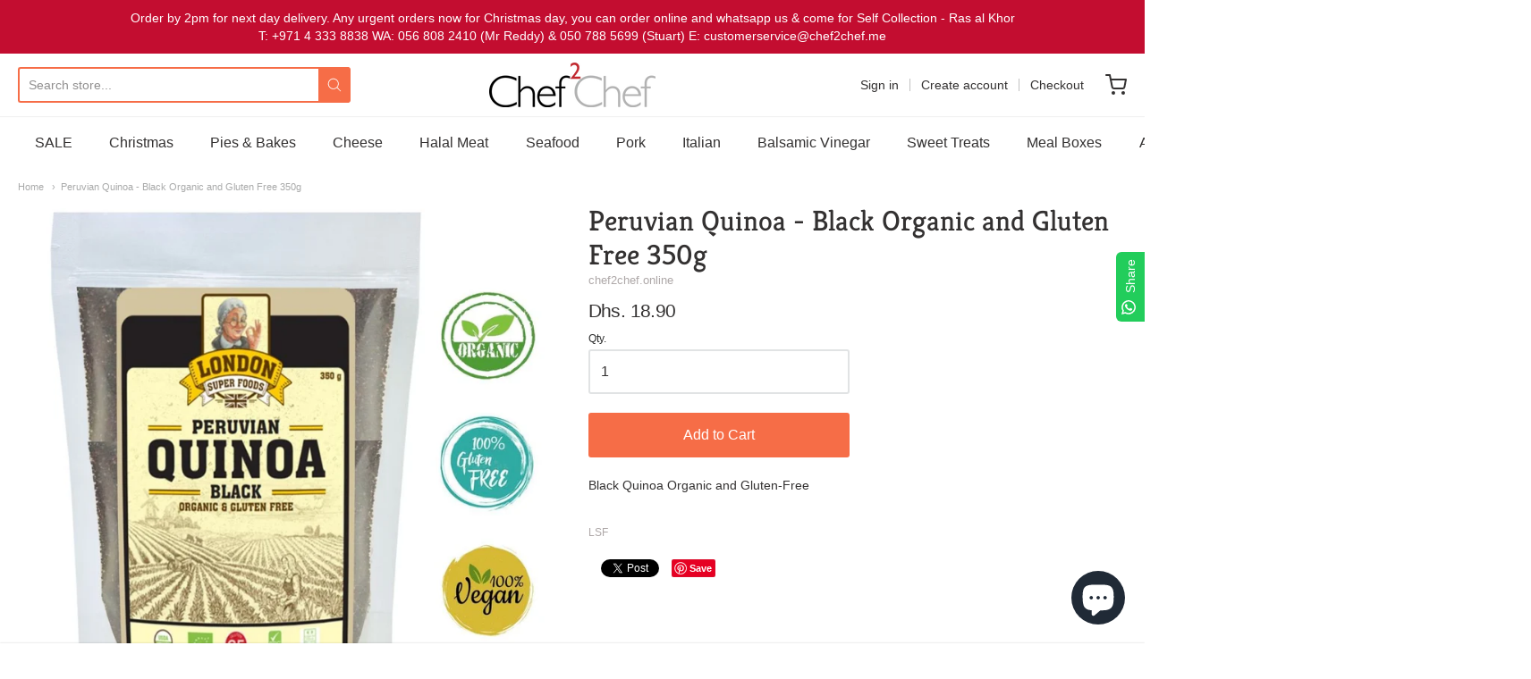

--- FILE ---
content_type: text/html; charset=utf-8
request_url: https://chef2chef.online/products/peruvian-quinoa-black-organic-and-gluten-free-350g
body_size: 22287
content:
<!doctype html>




















<!-- Proudly powered by Shopify - https://shopify.com -->


<html class="no-js product peruvian-quinoa-black-organic-and-gluten-free-350g multicurrency" lang="en">
  <head>
    
<script>window.performance && window.performance.mark && window.performance.mark('shopify.content_for_header.start');</script><meta name="google-site-verification" content="p-fzgYaw3ozTH6DwWQPeuZd1u7aGehh-zn2rOE6BSuU">
<meta name="facebook-domain-verification" content="s6k2zxnthslui70olk9bb7jhd2mq4b">
<meta name="google-site-verification" content="7GSQ2qgPUdy25d3sJjXKgIbV1rFGNIPt4N70FKY0CDg">
<meta id="shopify-digital-wallet" name="shopify-digital-wallet" content="/34581839931/digital_wallets/dialog">
<link rel="alternate" type="application/json+oembed" href="https://chef2chef.online/products/peruvian-quinoa-black-organic-and-gluten-free-350g.oembed">
<script async="async" src="/checkouts/internal/preloads.js?locale=en-AE"></script>
<script id="shopify-features" type="application/json">{"accessToken":"8c695b89c362311be54ee7e21ae649fd","betas":["rich-media-storefront-analytics"],"domain":"chef2chef.online","predictiveSearch":true,"shopId":34581839931,"locale":"en"}</script>
<script>var Shopify = Shopify || {};
Shopify.shop = "chef2chef-online.myshopify.com";
Shopify.locale = "en";
Shopify.currency = {"active":"AED","rate":"1.0"};
Shopify.country = "AE";
Shopify.theme = {"name":"Providence","id":93828120635,"schema_name":"Providence","schema_version":"5.10.0","theme_store_id":587,"role":"main"};
Shopify.theme.handle = "null";
Shopify.theme.style = {"id":null,"handle":null};
Shopify.cdnHost = "chef2chef.online/cdn";
Shopify.routes = Shopify.routes || {};
Shopify.routes.root = "/";</script>
<script type="module">!function(o){(o.Shopify=o.Shopify||{}).modules=!0}(window);</script>
<script>!function(o){function n(){var o=[];function n(){o.push(Array.prototype.slice.apply(arguments))}return n.q=o,n}var t=o.Shopify=o.Shopify||{};t.loadFeatures=n(),t.autoloadFeatures=n()}(window);</script>
<script id="shop-js-analytics" type="application/json">{"pageType":"product"}</script>
<script defer="defer" async type="module" src="//chef2chef.online/cdn/shopifycloud/shop-js/modules/v2/client.init-shop-cart-sync_DtuiiIyl.en.esm.js"></script>
<script defer="defer" async type="module" src="//chef2chef.online/cdn/shopifycloud/shop-js/modules/v2/chunk.common_CUHEfi5Q.esm.js"></script>
<script type="module">
  await import("//chef2chef.online/cdn/shopifycloud/shop-js/modules/v2/client.init-shop-cart-sync_DtuiiIyl.en.esm.js");
await import("//chef2chef.online/cdn/shopifycloud/shop-js/modules/v2/chunk.common_CUHEfi5Q.esm.js");

  window.Shopify.SignInWithShop?.initShopCartSync?.({"fedCMEnabled":true,"windoidEnabled":true});

</script>
<script>(function() {
  var isLoaded = false;
  function asyncLoad() {
    if (isLoaded) return;
    isLoaded = true;
    var urls = ["","https:\/\/fblogin.zifyapp.com\/js\/frontend\/scripttag-v1.js?shop=chef2chef-online.myshopify.com","https:\/\/configs.carthike.com\/carthike.js?shop=chef2chef-online.myshopify.com"];
    for (var i = 0; i < urls.length; i++) {
      var s = document.createElement('script');
      s.type = 'text/javascript';
      s.async = true;
      s.src = urls[i];
      var x = document.getElementsByTagName('script')[0];
      x.parentNode.insertBefore(s, x);
    }
  };
  if(window.attachEvent) {
    window.attachEvent('onload', asyncLoad);
  } else {
    window.addEventListener('load', asyncLoad, false);
  }
})();</script>
<script id="__st">var __st={"a":34581839931,"offset":14400,"reqid":"25309c02-daa5-4752-b1f0-19c92270c2d9-1767530223","pageurl":"chef2chef.online\/products\/peruvian-quinoa-black-organic-and-gluten-free-350g","u":"b9fc916ec6ea","p":"product","rtyp":"product","rid":7461668749558};</script>
<script>window.ShopifyPaypalV4VisibilityTracking = true;</script>
<script id="captcha-bootstrap">!function(){'use strict';const t='contact',e='account',n='new_comment',o=[[t,t],['blogs',n],['comments',n],[t,'customer']],c=[[e,'customer_login'],[e,'guest_login'],[e,'recover_customer_password'],[e,'create_customer']],r=t=>t.map((([t,e])=>`form[action*='/${t}']:not([data-nocaptcha='true']) input[name='form_type'][value='${e}']`)).join(','),a=t=>()=>t?[...document.querySelectorAll(t)].map((t=>t.form)):[];function s(){const t=[...o],e=r(t);return a(e)}const i='password',u='form_key',d=['recaptcha-v3-token','g-recaptcha-response','h-captcha-response',i],f=()=>{try{return window.sessionStorage}catch{return}},m='__shopify_v',_=t=>t.elements[u];function p(t,e,n=!1){try{const o=window.sessionStorage,c=JSON.parse(o.getItem(e)),{data:r}=function(t){const{data:e,action:n}=t;return t[m]||n?{data:e,action:n}:{data:t,action:n}}(c);for(const[e,n]of Object.entries(r))t.elements[e]&&(t.elements[e].value=n);n&&o.removeItem(e)}catch(o){console.error('form repopulation failed',{error:o})}}const l='form_type',E='cptcha';function T(t){t.dataset[E]=!0}const w=window,h=w.document,L='Shopify',v='ce_forms',y='captcha';let A=!1;((t,e)=>{const n=(g='f06e6c50-85a8-45c8-87d0-21a2b65856fe',I='https://cdn.shopify.com/shopifycloud/storefront-forms-hcaptcha/ce_storefront_forms_captcha_hcaptcha.v1.5.2.iife.js',D={infoText:'Protected by hCaptcha',privacyText:'Privacy',termsText:'Terms'},(t,e,n)=>{const o=w[L][v],c=o.bindForm;if(c)return c(t,g,e,D).then(n);var r;o.q.push([[t,g,e,D],n]),r=I,A||(h.body.append(Object.assign(h.createElement('script'),{id:'captcha-provider',async:!0,src:r})),A=!0)});var g,I,D;w[L]=w[L]||{},w[L][v]=w[L][v]||{},w[L][v].q=[],w[L][y]=w[L][y]||{},w[L][y].protect=function(t,e){n(t,void 0,e),T(t)},Object.freeze(w[L][y]),function(t,e,n,w,h,L){const[v,y,A,g]=function(t,e,n){const i=e?o:[],u=t?c:[],d=[...i,...u],f=r(d),m=r(i),_=r(d.filter((([t,e])=>n.includes(e))));return[a(f),a(m),a(_),s()]}(w,h,L),I=t=>{const e=t.target;return e instanceof HTMLFormElement?e:e&&e.form},D=t=>v().includes(t);t.addEventListener('submit',(t=>{const e=I(t);if(!e)return;const n=D(e)&&!e.dataset.hcaptchaBound&&!e.dataset.recaptchaBound,o=_(e),c=g().includes(e)&&(!o||!o.value);(n||c)&&t.preventDefault(),c&&!n&&(function(t){try{if(!f())return;!function(t){const e=f();if(!e)return;const n=_(t);if(!n)return;const o=n.value;o&&e.removeItem(o)}(t);const e=Array.from(Array(32),(()=>Math.random().toString(36)[2])).join('');!function(t,e){_(t)||t.append(Object.assign(document.createElement('input'),{type:'hidden',name:u})),t.elements[u].value=e}(t,e),function(t,e){const n=f();if(!n)return;const o=[...t.querySelectorAll(`input[type='${i}']`)].map((({name:t})=>t)),c=[...d,...o],r={};for(const[a,s]of new FormData(t).entries())c.includes(a)||(r[a]=s);n.setItem(e,JSON.stringify({[m]:1,action:t.action,data:r}))}(t,e)}catch(e){console.error('failed to persist form',e)}}(e),e.submit())}));const S=(t,e)=>{t&&!t.dataset[E]&&(n(t,e.some((e=>e===t))),T(t))};for(const o of['focusin','change'])t.addEventListener(o,(t=>{const e=I(t);D(e)&&S(e,y())}));const B=e.get('form_key'),M=e.get(l),P=B&&M;t.addEventListener('DOMContentLoaded',(()=>{const t=y();if(P)for(const e of t)e.elements[l].value===M&&p(e,B);[...new Set([...A(),...v().filter((t=>'true'===t.dataset.shopifyCaptcha))])].forEach((e=>S(e,t)))}))}(h,new URLSearchParams(w.location.search),n,t,e,['guest_login'])})(!0,!0)}();</script>
<script integrity="sha256-4kQ18oKyAcykRKYeNunJcIwy7WH5gtpwJnB7kiuLZ1E=" data-source-attribution="shopify.loadfeatures" defer="defer" src="//chef2chef.online/cdn/shopifycloud/storefront/assets/storefront/load_feature-a0a9edcb.js" crossorigin="anonymous"></script>
<script data-source-attribution="shopify.dynamic_checkout.dynamic.init">var Shopify=Shopify||{};Shopify.PaymentButton=Shopify.PaymentButton||{isStorefrontPortableWallets:!0,init:function(){window.Shopify.PaymentButton.init=function(){};var t=document.createElement("script");t.src="https://chef2chef.online/cdn/shopifycloud/portable-wallets/latest/portable-wallets.en.js",t.type="module",document.head.appendChild(t)}};
</script>
<script data-source-attribution="shopify.dynamic_checkout.buyer_consent">
  function portableWalletsHideBuyerConsent(e){var t=document.getElementById("shopify-buyer-consent"),n=document.getElementById("shopify-subscription-policy-button");t&&n&&(t.classList.add("hidden"),t.setAttribute("aria-hidden","true"),n.removeEventListener("click",e))}function portableWalletsShowBuyerConsent(e){var t=document.getElementById("shopify-buyer-consent"),n=document.getElementById("shopify-subscription-policy-button");t&&n&&(t.classList.remove("hidden"),t.removeAttribute("aria-hidden"),n.addEventListener("click",e))}window.Shopify?.PaymentButton&&(window.Shopify.PaymentButton.hideBuyerConsent=portableWalletsHideBuyerConsent,window.Shopify.PaymentButton.showBuyerConsent=portableWalletsShowBuyerConsent);
</script>
<script data-source-attribution="shopify.dynamic_checkout.cart.bootstrap">document.addEventListener("DOMContentLoaded",(function(){function t(){return document.querySelector("shopify-accelerated-checkout-cart, shopify-accelerated-checkout")}if(t())Shopify.PaymentButton.init();else{new MutationObserver((function(e,n){t()&&(Shopify.PaymentButton.init(),n.disconnect())})).observe(document.body,{childList:!0,subtree:!0})}}));
</script>
<script id="sections-script" data-sections="product-recommendations" defer="defer" src="//chef2chef.online/cdn/shop/t/5/compiled_assets/scripts.js?1022"></script>
<script>window.performance && window.performance.mark && window.performance.mark('shopify.content_for_header.end');</script>
    
<meta charset="utf-8">
<meta http-equiv="X-UA-Compatible" content="IE=edge,chrome=1">
<meta name="viewport" content="width=device-width, initial-scale=1">

<link rel="canonical" href="https://chef2chef.online/products/peruvian-quinoa-black-organic-and-gluten-free-350g">


  <link rel="shortcut icon" href="//chef2chef.online/cdn/shop/files/favicon_2_32x32.png?v=1614352457" type="image/png">












<title>Peruvian Quinoa - Black Organic and Gluten Free 350g | chef2chef.online</title>





  <meta name="description" content="Black Quinoa Organic and Gluten-Free">

    



  <meta property="og:type" content="product">
  <meta property="og:title" content="Peruvian Quinoa - Black Organic and Gluten Free 350g">
  <meta property="og:url" content="https://chef2chef.online/products/peruvian-quinoa-black-organic-and-gluten-free-350g">
  <meta property="og:description" content="Black Quinoa Organic and Gluten-Free">
  
    
    <meta property="og:image" content="http://chef2chef.online/cdn/shop/products/peruvian-quinoa-black-organic-and-gluten-free-350g-303414_1200x630.jpg?v=1649075231">
    <meta property="og:image:secure_url" content="https://chef2chef.online/cdn/shop/products/peruvian-quinoa-black-organic-and-gluten-free-350g-303414_1200x630.jpg?v=1649075231">
  
    
    <meta property="og:image" content="http://chef2chef.online/cdn/shop/products/peruvian-quinoa-black-organic-and-gluten-free-350g-550113_1200x630.jpg?v=1649075231">
    <meta property="og:image:secure_url" content="https://chef2chef.online/cdn/shop/products/peruvian-quinoa-black-organic-and-gluten-free-350g-550113_1200x630.jpg?v=1649075231">
  
  <meta property="og:price:amount" content="18.90">
  <meta property="og:price:currency" content="AED">




<meta property="og:site_name" content="chef2chef.online">





  <meta name="twitter:card" content="summary">





  <meta name="twitter:title" content="Peruvian Quinoa - Black Organic and Gluten Free 350g">
  <meta name="twitter:description" content="Black Quinoa Organic and Gluten-Free">
  <meta name="twitter:image" content="https://chef2chef.online/cdn/shop/products/peruvian-quinoa-black-organic-and-gluten-free-350g-303414_1200x630.jpg?v=1649075231">
  <meta name="twitter:image:width" content="1024">
  <meta name="twitter:image:height" content="1024">





    
    <link href="https://cdnjs.cloudflare.com/ajax/libs/normalize/8.0.1/normalize.min.css" rel="stylesheet" type="text/css" media="all" />
    <link href="https://cdnjs.cloudflare.com/ajax/libs/font-awesome/4.7.0/css/font-awesome.min.css" rel="stylesheet" type="text/css" media="all" />
    <link href="https://cdnjs.cloudflare.com/ajax/libs/flickity/2.2.1/flickity.min.css" rel="stylesheet" type="text/css" media="all" />
    
    <link href="//chef2chef.online/cdn/shopifycloud/shopify-plyr/v1.0/shopify-plyr.css" rel="stylesheet" type="text/css" media="all" />
    <link href="//chef2chef.online/cdn/shopifycloud/model-viewer-ui/assets/v1.0/model-viewer-ui.css" rel="stylesheet" type="text/css" media="all" />
    
    <link href="https://cdnjs.cloudflare.com/ajax/libs/jquery-typeahead/2.11.0/jquery.typeahead.min.css" rel="stylesheet" type="text/css" media="all" />
    <link href="//chef2chef.online/cdn/shop/t/5/assets/theme.scss.css?v=47868532841217427401586692562" rel="stylesheet" type="text/css" media="all" />
    <link href="//chef2chef.online/cdn/shop/t/5/assets/theme-custom.scss.css?v=172123384267567521261612358905" rel="stylesheet" type="text/css" media="all" />
    <link href="//chef2chef.online/cdn/shop/t/5/assets/fonts.scss.css?v=150880377159018953901766116010" rel="stylesheet" type="text/css" media="all" />

    
    <script src="https://cdnjs.cloudflare.com/ajax/libs/lazysizes/4.0.1/plugins/respimg/ls.respimg.min.js" async="async"></script>
    <script src="https://cdnjs.cloudflare.com/ajax/libs/lazysizes/4.0.1/plugins/rias/ls.rias.min.js" async="async"></script>
    <script src="https://cdnjs.cloudflare.com/ajax/libs/lazysizes/4.0.1/plugins/parent-fit/ls.parent-fit.min.js" async="async"></script>
    <script src="https://cdnjs.cloudflare.com/ajax/libs/lazysizes/4.0.1/plugins/bgset/ls.bgset.min.js" async="async"></script>
    <script src="https://cdnjs.cloudflare.com/ajax/libs/lazysizes/4.0.1/lazysizes.min.js" async="async"></script>

    <script type="text/javascript">
  window.Station || (window.Station = {
    App: {
      config: {
        mediumScreen: 640,
        largeScreen: 1024
      }
    },
    Theme: {
      givenName: "Providence",
      id: 93828120635,
      name: "Providence",
      version: "5.10.0",
      config: {
        defaultCurrency: "AED",
        enableMultiCurrency: true,
        moneyStyle: "money_format",
        enableSearchSuggestions: true,
        product: {
          enableDeepLinking: true,
          enableHighlightAddWhenSale: true,
          enableLightbox: true,
          enableQtyLimit: false,
          enableSelectAnOption: false,
          enableSetVariantFromSecondary: true,
          lightboxImageSize: null,
          primaryImageSize: "1024x1024",
          showPrimaryImageFirst: false
        }
      },
      current: {
        article: null,
        cart: {"note":null,"attributes":{},"original_total_price":0,"total_price":0,"total_discount":0,"total_weight":0.0,"item_count":0,"items":[],"requires_shipping":false,"currency":"AED","items_subtotal_price":0,"cart_level_discount_applications":[],"checkout_charge_amount":0},
        collection: null,
        featured_media_id: 29446872137974,
        featuredImageID: 36884190200054,
        product: {"id":7461668749558,"title":"Peruvian Quinoa - Black Organic and Gluten Free 350g","handle":"peruvian-quinoa-black-organic-and-gluten-free-350g","description":"Black Quinoa Organic and Gluten-Free","published_at":"2021-11-21T15:54:58+04:00","created_at":"2021-11-21T15:51:47+04:00","vendor":"chef2chef.online","type":"","tags":["LSF"],"price":1890,"price_min":1890,"price_max":1890,"available":true,"price_varies":false,"compare_at_price":null,"compare_at_price_min":0,"compare_at_price_max":0,"compare_at_price_varies":false,"variants":[{"id":42108441100534,"title":"Default Title","option1":"Default Title","option2":null,"option3":null,"sku":"","requires_shipping":true,"taxable":true,"featured_image":null,"available":true,"name":"Peruvian Quinoa - Black Organic and Gluten Free 350g","public_title":null,"options":["Default Title"],"price":1890,"weight":350,"compare_at_price":null,"inventory_management":null,"barcode":"","requires_selling_plan":false,"selling_plan_allocations":[]}],"images":["\/\/chef2chef.online\/cdn\/shop\/products\/peruvian-quinoa-black-organic-and-gluten-free-350g-303414.jpg?v=1649075231","\/\/chef2chef.online\/cdn\/shop\/products\/peruvian-quinoa-black-organic-and-gluten-free-350g-550113.jpg?v=1649075231"],"featured_image":"\/\/chef2chef.online\/cdn\/shop\/products\/peruvian-quinoa-black-organic-and-gluten-free-350g-303414.jpg?v=1649075231","options":["Title"],"media":[{"alt":"Peruvian Quinoa - Black Organic and Gluten Free 350g - chef2chef.online","id":29446872137974,"position":1,"preview_image":{"aspect_ratio":1.0,"height":1080,"width":1080,"src":"\/\/chef2chef.online\/cdn\/shop\/products\/peruvian-quinoa-black-organic-and-gluten-free-350g-303414.jpg?v=1649075231"},"aspect_ratio":1.0,"height":1080,"media_type":"image","src":"\/\/chef2chef.online\/cdn\/shop\/products\/peruvian-quinoa-black-organic-and-gluten-free-350g-303414.jpg?v=1649075231","width":1080},{"alt":"Peruvian Quinoa - Black Organic and Gluten Free 350g - chef2chef.online","id":29446872203510,"position":2,"preview_image":{"aspect_ratio":1.0,"height":1080,"width":1080,"src":"\/\/chef2chef.online\/cdn\/shop\/products\/peruvian-quinoa-black-organic-and-gluten-free-350g-550113.jpg?v=1649075231"},"aspect_ratio":1.0,"height":1080,"media_type":"image","src":"\/\/chef2chef.online\/cdn\/shop\/products\/peruvian-quinoa-black-organic-and-gluten-free-350g-550113.jpg?v=1649075231","width":1080}],"requires_selling_plan":false,"selling_plan_groups":[],"content":"Black Quinoa Organic and Gluten-Free"},
        template: "product",
        templateType: "product",
        variant: {"id":42108441100534,"title":"Default Title","option1":"Default Title","option2":null,"option3":null,"sku":"","requires_shipping":true,"taxable":true,"featured_image":null,"available":true,"name":"Peruvian Quinoa - Black Organic and Gluten Free 350g","public_title":null,"options":["Default Title"],"price":1890,"weight":350,"compare_at_price":null,"inventory_management":null,"barcode":"","requires_selling_plan":false,"selling_plan_allocations":[]},
        players: {
          youtube: {},
          vimeo: {}
        }
      },
      customerLoggedIn: false,
      shop: {
        collectionsCount: 53,
        currency: "AED",
        defaultCurrency: "AED",
        domain: "chef2chef.online",
        locale: "en",
        moneyFormat: "Dhs. {{amount}}",
        moneyWithCurrencyFormat: "Dhs. {{amount}} AED",
        name: "chef2chef.online",
        productsCount: 517,
        url: "https:\/\/chef2chef.online"
      },
      i18n: {
        search: {
          suggestions: {
            products: "Products",
            collections: "Collections",
            pages: "Pages",
            articles: "Articles",
          },
          results: {
            show: "Show all results for",
            none: "No results found for"
          }
        },
        cart: {
          itemCount: {
            zero: "0 items",
            one: "1 item",
            other: "{{ count }} items"
          },
          notification: {
            productAdded: "{{ product_title }} has been added to your cart. {{ view_cart_link }}",
            viewCartLink: "View Cart"
          }
        },
        map: {
          errors: {
            addressError: "Error looking up that address",
            addressNoResults: "No results for that address",
            addressQueryLimitHTML: "You have exceeded the Google API usage limit. Consider upgrading to a \u003ca href=\"https:\/\/developers.google.com\/maps\/premium\/usage-limits\"\u003ePremium Plan\u003c\/a\u003e.",
            authErrorHTML: "There was a problem authenticating your Google Maps API Key"
          }
        },
        product: {
          addToCart: "Add to Cart",
          soldOut: "Sold Out",
          unavailable: "Unavailable"
        }
      }
    }
  });
</script>


    
    <script src="https://www.youtube.com/player_api" type="text/javascript"></script>
    <script src="https://player.vimeo.com/api/player.js" type="text/javascript"></script>
    
    <script src="https://cdnjs.cloudflare.com/ajax/libs/modernizr/2.8.3/modernizr.min.js" type="text/javascript"></script>
    <script src="https://cdnjs.cloudflare.com/ajax/libs/lodash.js/4.17.4/lodash.min.js" type="text/javascript"></script>
    <script src="https://cdnjs.cloudflare.com/ajax/libs/jquery/3.1.1/jquery.min.js" type="text/javascript"></script>
    <script src="https://cdnjs.cloudflare.com/ajax/libs/jquery.matchHeight/0.7.0/jquery.matchHeight-min.js" type="text/javascript"></script>
    <script src="https://cdnjs.cloudflare.com/ajax/libs/velocity/1.3.1/velocity.min.js" type="text/javascript"></script>
    <script src="https://cdnjs.cloudflare.com/ajax/libs/flickity/2.2.1/flickity.pkgd.min.js" type="text/javascript"></script>
    <script src="https://cdnjs.cloudflare.com/ajax/libs/jquery-typeahead/2.11.0/jquery.typeahead.min.js" type="text/javascript"></script>
    <script src="https://cdnjs.cloudflare.com/ajax/libs/fancybox/2.1.5/jquery.fancybox.min.js" type="text/javascript"></script>
    <script src="https://cdnjs.cloudflare.com/ajax/libs/fitvids/1.1.0/jquery.fitvids.min.js" type="text/javascript"></script>
    <script src="https://cdnjs.cloudflare.com/ajax/libs/jquery-zoom/1.7.18/jquery.zoom.min.js" type="text/javascript"></script>
    <script src="https://cdnjs.cloudflare.com/ajax/libs/jquery-cookie/1.4.1/jquery.cookie.min.js" type="text/javascript"></script>
    <script src="//chef2chef.online/cdn/shopifycloud/storefront/assets/themes_support/shopify_common-5f594365.js" type="text/javascript"></script>

    
   
 <!-- BEGIN app block: shopify://apps/tinyseo/blocks/breadcrumbs-json-ld-embed/0605268f-f7c4-4e95-b560-e43df7d59ae4 -->
<!-- END app block --><!-- BEGIN app block: shopify://apps/tinyseo/blocks/product-json-ld-embed/0605268f-f7c4-4e95-b560-e43df7d59ae4 -->
<!-- END app block --><!-- BEGIN app block: shopify://apps/pagefly-page-builder/blocks/app-embed/83e179f7-59a0-4589-8c66-c0dddf959200 -->

<!-- BEGIN app snippet: pagefly-cro-ab-testing-main -->







<script>
  ;(function () {
    const url = new URL(window.location)
    const viewParam = url.searchParams.get('view')
    if (viewParam && viewParam.includes('variant-pf-')) {
      url.searchParams.set('pf_v', viewParam)
      url.searchParams.delete('view')
      window.history.replaceState({}, '', url)
    }
  })()
</script>



<script type='module'>
  
  window.PAGEFLY_CRO = window.PAGEFLY_CRO || {}

  window.PAGEFLY_CRO['data_debug'] = {
    original_template_suffix: "all_products",
    allow_ab_test: false,
    ab_test_start_time: 0,
    ab_test_end_time: 0,
    today_date_time: 1767530223000,
  }
  window.PAGEFLY_CRO['GA4'] = { enabled: false}
</script>

<!-- END app snippet -->








  <script src='https://cdn.shopify.com/extensions/019b6965-ed06-7f85-833a-9283c5c4e872/pagefly-page-builder-212/assets/pagefly-helper.js' defer='defer'></script>

  <script src='https://cdn.shopify.com/extensions/019b6965-ed06-7f85-833a-9283c5c4e872/pagefly-page-builder-212/assets/pagefly-general-helper.js' defer='defer'></script>

  <script src='https://cdn.shopify.com/extensions/019b6965-ed06-7f85-833a-9283c5c4e872/pagefly-page-builder-212/assets/pagefly-snap-slider.js' defer='defer'></script>

  <script src='https://cdn.shopify.com/extensions/019b6965-ed06-7f85-833a-9283c5c4e872/pagefly-page-builder-212/assets/pagefly-slideshow-v3.js' defer='defer'></script>

  <script src='https://cdn.shopify.com/extensions/019b6965-ed06-7f85-833a-9283c5c4e872/pagefly-page-builder-212/assets/pagefly-slideshow-v4.js' defer='defer'></script>

  <script src='https://cdn.shopify.com/extensions/019b6965-ed06-7f85-833a-9283c5c4e872/pagefly-page-builder-212/assets/pagefly-glider.js' defer='defer'></script>

  <script src='https://cdn.shopify.com/extensions/019b6965-ed06-7f85-833a-9283c5c4e872/pagefly-page-builder-212/assets/pagefly-slideshow-v1-v2.js' defer='defer'></script>

  <script src='https://cdn.shopify.com/extensions/019b6965-ed06-7f85-833a-9283c5c4e872/pagefly-page-builder-212/assets/pagefly-product-media.js' defer='defer'></script>

  <script src='https://cdn.shopify.com/extensions/019b6965-ed06-7f85-833a-9283c5c4e872/pagefly-page-builder-212/assets/pagefly-product.js' defer='defer'></script>


<script id='pagefly-helper-data' type='application/json'>
  {
    "page_optimization": {
      "assets_prefetching": true
    },
    "elements_asset_mapper": {
      "Accordion": "https://cdn.shopify.com/extensions/019b6965-ed06-7f85-833a-9283c5c4e872/pagefly-page-builder-212/assets/pagefly-accordion.js",
      "Accordion3": "https://cdn.shopify.com/extensions/019b6965-ed06-7f85-833a-9283c5c4e872/pagefly-page-builder-212/assets/pagefly-accordion3.js",
      "CountDown": "https://cdn.shopify.com/extensions/019b6965-ed06-7f85-833a-9283c5c4e872/pagefly-page-builder-212/assets/pagefly-countdown.js",
      "GMap1": "https://cdn.shopify.com/extensions/019b6965-ed06-7f85-833a-9283c5c4e872/pagefly-page-builder-212/assets/pagefly-gmap.js",
      "GMap2": "https://cdn.shopify.com/extensions/019b6965-ed06-7f85-833a-9283c5c4e872/pagefly-page-builder-212/assets/pagefly-gmap.js",
      "GMapBasicV2": "https://cdn.shopify.com/extensions/019b6965-ed06-7f85-833a-9283c5c4e872/pagefly-page-builder-212/assets/pagefly-gmap.js",
      "GMapAdvancedV2": "https://cdn.shopify.com/extensions/019b6965-ed06-7f85-833a-9283c5c4e872/pagefly-page-builder-212/assets/pagefly-gmap.js",
      "HTML.Video": "https://cdn.shopify.com/extensions/019b6965-ed06-7f85-833a-9283c5c4e872/pagefly-page-builder-212/assets/pagefly-htmlvideo.js",
      "HTML.Video2": "https://cdn.shopify.com/extensions/019b6965-ed06-7f85-833a-9283c5c4e872/pagefly-page-builder-212/assets/pagefly-htmlvideo2.js",
      "HTML.Video3": "https://cdn.shopify.com/extensions/019b6965-ed06-7f85-833a-9283c5c4e872/pagefly-page-builder-212/assets/pagefly-htmlvideo2.js",
      "BackgroundVideo": "https://cdn.shopify.com/extensions/019b6965-ed06-7f85-833a-9283c5c4e872/pagefly-page-builder-212/assets/pagefly-htmlvideo2.js",
      "Instagram": "https://cdn.shopify.com/extensions/019b6965-ed06-7f85-833a-9283c5c4e872/pagefly-page-builder-212/assets/pagefly-instagram.js",
      "Instagram2": "https://cdn.shopify.com/extensions/019b6965-ed06-7f85-833a-9283c5c4e872/pagefly-page-builder-212/assets/pagefly-instagram.js",
      "Insta3": "https://cdn.shopify.com/extensions/019b6965-ed06-7f85-833a-9283c5c4e872/pagefly-page-builder-212/assets/pagefly-instagram3.js",
      "Tabs": "https://cdn.shopify.com/extensions/019b6965-ed06-7f85-833a-9283c5c4e872/pagefly-page-builder-212/assets/pagefly-tab.js",
      "Tabs3": "https://cdn.shopify.com/extensions/019b6965-ed06-7f85-833a-9283c5c4e872/pagefly-page-builder-212/assets/pagefly-tab3.js",
      "ProductBox": "https://cdn.shopify.com/extensions/019b6965-ed06-7f85-833a-9283c5c4e872/pagefly-page-builder-212/assets/pagefly-cart.js",
      "FBPageBox2": "https://cdn.shopify.com/extensions/019b6965-ed06-7f85-833a-9283c5c4e872/pagefly-page-builder-212/assets/pagefly-facebook.js",
      "FBLikeButton2": "https://cdn.shopify.com/extensions/019b6965-ed06-7f85-833a-9283c5c4e872/pagefly-page-builder-212/assets/pagefly-facebook.js",
      "TwitterFeed2": "https://cdn.shopify.com/extensions/019b6965-ed06-7f85-833a-9283c5c4e872/pagefly-page-builder-212/assets/pagefly-twitter.js",
      "Paragraph4": "https://cdn.shopify.com/extensions/019b6965-ed06-7f85-833a-9283c5c4e872/pagefly-page-builder-212/assets/pagefly-paragraph4.js",

      "AliReviews": "https://cdn.shopify.com/extensions/019b6965-ed06-7f85-833a-9283c5c4e872/pagefly-page-builder-212/assets/pagefly-3rd-elements.js",
      "BackInStock": "https://cdn.shopify.com/extensions/019b6965-ed06-7f85-833a-9283c5c4e872/pagefly-page-builder-212/assets/pagefly-3rd-elements.js",
      "GloboBackInStock": "https://cdn.shopify.com/extensions/019b6965-ed06-7f85-833a-9283c5c4e872/pagefly-page-builder-212/assets/pagefly-3rd-elements.js",
      "GrowaveWishlist": "https://cdn.shopify.com/extensions/019b6965-ed06-7f85-833a-9283c5c4e872/pagefly-page-builder-212/assets/pagefly-3rd-elements.js",
      "InfiniteOptionsShopPad": "https://cdn.shopify.com/extensions/019b6965-ed06-7f85-833a-9283c5c4e872/pagefly-page-builder-212/assets/pagefly-3rd-elements.js",
      "InkybayProductPersonalizer": "https://cdn.shopify.com/extensions/019b6965-ed06-7f85-833a-9283c5c4e872/pagefly-page-builder-212/assets/pagefly-3rd-elements.js",
      "LimeSpot": "https://cdn.shopify.com/extensions/019b6965-ed06-7f85-833a-9283c5c4e872/pagefly-page-builder-212/assets/pagefly-3rd-elements.js",
      "Loox": "https://cdn.shopify.com/extensions/019b6965-ed06-7f85-833a-9283c5c4e872/pagefly-page-builder-212/assets/pagefly-3rd-elements.js",
      "Opinew": "https://cdn.shopify.com/extensions/019b6965-ed06-7f85-833a-9283c5c4e872/pagefly-page-builder-212/assets/pagefly-3rd-elements.js",
      "Powr": "https://cdn.shopify.com/extensions/019b6965-ed06-7f85-833a-9283c5c4e872/pagefly-page-builder-212/assets/pagefly-3rd-elements.js",
      "ProductReviews": "https://cdn.shopify.com/extensions/019b6965-ed06-7f85-833a-9283c5c4e872/pagefly-page-builder-212/assets/pagefly-3rd-elements.js",
      "PushOwl": "https://cdn.shopify.com/extensions/019b6965-ed06-7f85-833a-9283c5c4e872/pagefly-page-builder-212/assets/pagefly-3rd-elements.js",
      "ReCharge": "https://cdn.shopify.com/extensions/019b6965-ed06-7f85-833a-9283c5c4e872/pagefly-page-builder-212/assets/pagefly-3rd-elements.js",
      "Rivyo": "https://cdn.shopify.com/extensions/019b6965-ed06-7f85-833a-9283c5c4e872/pagefly-page-builder-212/assets/pagefly-3rd-elements.js",
      "TrackingMore": "https://cdn.shopify.com/extensions/019b6965-ed06-7f85-833a-9283c5c4e872/pagefly-page-builder-212/assets/pagefly-3rd-elements.js",
      "Vitals": "https://cdn.shopify.com/extensions/019b6965-ed06-7f85-833a-9283c5c4e872/pagefly-page-builder-212/assets/pagefly-3rd-elements.js",
      "Wiser": "https://cdn.shopify.com/extensions/019b6965-ed06-7f85-833a-9283c5c4e872/pagefly-page-builder-212/assets/pagefly-3rd-elements.js"
    },
    "custom_elements_mapper": {
      "pf-click-action-element": "https://cdn.shopify.com/extensions/019b6965-ed06-7f85-833a-9283c5c4e872/pagefly-page-builder-212/assets/pagefly-click-action-element.js",
      "pf-dialog-element": "https://cdn.shopify.com/extensions/019b6965-ed06-7f85-833a-9283c5c4e872/pagefly-page-builder-212/assets/pagefly-dialog-element.js"
    }
  }
</script>


<!-- END app block --><script src="https://cdn.shopify.com/extensions/7bc9bb47-adfa-4267-963e-cadee5096caf/inbox-1252/assets/inbox-chat-loader.js" type="text/javascript" defer="defer"></script>
<link href="https://monorail-edge.shopifysvc.com" rel="dns-prefetch">
<script>(function(){if ("sendBeacon" in navigator && "performance" in window) {try {var session_token_from_headers = performance.getEntriesByType('navigation')[0].serverTiming.find(x => x.name == '_s').description;} catch {var session_token_from_headers = undefined;}var session_cookie_matches = document.cookie.match(/_shopify_s=([^;]*)/);var session_token_from_cookie = session_cookie_matches && session_cookie_matches.length === 2 ? session_cookie_matches[1] : "";var session_token = session_token_from_headers || session_token_from_cookie || "";function handle_abandonment_event(e) {var entries = performance.getEntries().filter(function(entry) {return /monorail-edge.shopifysvc.com/.test(entry.name);});if (!window.abandonment_tracked && entries.length === 0) {window.abandonment_tracked = true;var currentMs = Date.now();var navigation_start = performance.timing.navigationStart;var payload = {shop_id: 34581839931,url: window.location.href,navigation_start,duration: currentMs - navigation_start,session_token,page_type: "product"};window.navigator.sendBeacon("https://monorail-edge.shopifysvc.com/v1/produce", JSON.stringify({schema_id: "online_store_buyer_site_abandonment/1.1",payload: payload,metadata: {event_created_at_ms: currentMs,event_sent_at_ms: currentMs}}));}}window.addEventListener('pagehide', handle_abandonment_event);}}());</script>
<script id="web-pixels-manager-setup">(function e(e,d,r,n,o){if(void 0===o&&(o={}),!Boolean(null===(a=null===(i=window.Shopify)||void 0===i?void 0:i.analytics)||void 0===a?void 0:a.replayQueue)){var i,a;window.Shopify=window.Shopify||{};var t=window.Shopify;t.analytics=t.analytics||{};var s=t.analytics;s.replayQueue=[],s.publish=function(e,d,r){return s.replayQueue.push([e,d,r]),!0};try{self.performance.mark("wpm:start")}catch(e){}var l=function(){var e={modern:/Edge?\/(1{2}[4-9]|1[2-9]\d|[2-9]\d{2}|\d{4,})\.\d+(\.\d+|)|Firefox\/(1{2}[4-9]|1[2-9]\d|[2-9]\d{2}|\d{4,})\.\d+(\.\d+|)|Chrom(ium|e)\/(9{2}|\d{3,})\.\d+(\.\d+|)|(Maci|X1{2}).+ Version\/(15\.\d+|(1[6-9]|[2-9]\d|\d{3,})\.\d+)([,.]\d+|)( \(\w+\)|)( Mobile\/\w+|) Safari\/|Chrome.+OPR\/(9{2}|\d{3,})\.\d+\.\d+|(CPU[ +]OS|iPhone[ +]OS|CPU[ +]iPhone|CPU IPhone OS|CPU iPad OS)[ +]+(15[._]\d+|(1[6-9]|[2-9]\d|\d{3,})[._]\d+)([._]\d+|)|Android:?[ /-](13[3-9]|1[4-9]\d|[2-9]\d{2}|\d{4,})(\.\d+|)(\.\d+|)|Android.+Firefox\/(13[5-9]|1[4-9]\d|[2-9]\d{2}|\d{4,})\.\d+(\.\d+|)|Android.+Chrom(ium|e)\/(13[3-9]|1[4-9]\d|[2-9]\d{2}|\d{4,})\.\d+(\.\d+|)|SamsungBrowser\/([2-9]\d|\d{3,})\.\d+/,legacy:/Edge?\/(1[6-9]|[2-9]\d|\d{3,})\.\d+(\.\d+|)|Firefox\/(5[4-9]|[6-9]\d|\d{3,})\.\d+(\.\d+|)|Chrom(ium|e)\/(5[1-9]|[6-9]\d|\d{3,})\.\d+(\.\d+|)([\d.]+$|.*Safari\/(?![\d.]+ Edge\/[\d.]+$))|(Maci|X1{2}).+ Version\/(10\.\d+|(1[1-9]|[2-9]\d|\d{3,})\.\d+)([,.]\d+|)( \(\w+\)|)( Mobile\/\w+|) Safari\/|Chrome.+OPR\/(3[89]|[4-9]\d|\d{3,})\.\d+\.\d+|(CPU[ +]OS|iPhone[ +]OS|CPU[ +]iPhone|CPU IPhone OS|CPU iPad OS)[ +]+(10[._]\d+|(1[1-9]|[2-9]\d|\d{3,})[._]\d+)([._]\d+|)|Android:?[ /-](13[3-9]|1[4-9]\d|[2-9]\d{2}|\d{4,})(\.\d+|)(\.\d+|)|Mobile Safari.+OPR\/([89]\d|\d{3,})\.\d+\.\d+|Android.+Firefox\/(13[5-9]|1[4-9]\d|[2-9]\d{2}|\d{4,})\.\d+(\.\d+|)|Android.+Chrom(ium|e)\/(13[3-9]|1[4-9]\d|[2-9]\d{2}|\d{4,})\.\d+(\.\d+|)|Android.+(UC? ?Browser|UCWEB|U3)[ /]?(15\.([5-9]|\d{2,})|(1[6-9]|[2-9]\d|\d{3,})\.\d+)\.\d+|SamsungBrowser\/(5\.\d+|([6-9]|\d{2,})\.\d+)|Android.+MQ{2}Browser\/(14(\.(9|\d{2,})|)|(1[5-9]|[2-9]\d|\d{3,})(\.\d+|))(\.\d+|)|K[Aa][Ii]OS\/(3\.\d+|([4-9]|\d{2,})\.\d+)(\.\d+|)/},d=e.modern,r=e.legacy,n=navigator.userAgent;return n.match(d)?"modern":n.match(r)?"legacy":"unknown"}(),u="modern"===l?"modern":"legacy",c=(null!=n?n:{modern:"",legacy:""})[u],f=function(e){return[e.baseUrl,"/wpm","/b",e.hashVersion,"modern"===e.buildTarget?"m":"l",".js"].join("")}({baseUrl:d,hashVersion:r,buildTarget:u}),m=function(e){var d=e.version,r=e.bundleTarget,n=e.surface,o=e.pageUrl,i=e.monorailEndpoint;return{emit:function(e){var a=e.status,t=e.errorMsg,s=(new Date).getTime(),l=JSON.stringify({metadata:{event_sent_at_ms:s},events:[{schema_id:"web_pixels_manager_load/3.1",payload:{version:d,bundle_target:r,page_url:o,status:a,surface:n,error_msg:t},metadata:{event_created_at_ms:s}}]});if(!i)return console&&console.warn&&console.warn("[Web Pixels Manager] No Monorail endpoint provided, skipping logging."),!1;try{return self.navigator.sendBeacon.bind(self.navigator)(i,l)}catch(e){}var u=new XMLHttpRequest;try{return u.open("POST",i,!0),u.setRequestHeader("Content-Type","text/plain"),u.send(l),!0}catch(e){return console&&console.warn&&console.warn("[Web Pixels Manager] Got an unhandled error while logging to Monorail."),!1}}}}({version:r,bundleTarget:l,surface:e.surface,pageUrl:self.location.href,monorailEndpoint:e.monorailEndpoint});try{o.browserTarget=l,function(e){var d=e.src,r=e.async,n=void 0===r||r,o=e.onload,i=e.onerror,a=e.sri,t=e.scriptDataAttributes,s=void 0===t?{}:t,l=document.createElement("script"),u=document.querySelector("head"),c=document.querySelector("body");if(l.async=n,l.src=d,a&&(l.integrity=a,l.crossOrigin="anonymous"),s)for(var f in s)if(Object.prototype.hasOwnProperty.call(s,f))try{l.dataset[f]=s[f]}catch(e){}if(o&&l.addEventListener("load",o),i&&l.addEventListener("error",i),u)u.appendChild(l);else{if(!c)throw new Error("Did not find a head or body element to append the script");c.appendChild(l)}}({src:f,async:!0,onload:function(){if(!function(){var e,d;return Boolean(null===(d=null===(e=window.Shopify)||void 0===e?void 0:e.analytics)||void 0===d?void 0:d.initialized)}()){var d=window.webPixelsManager.init(e)||void 0;if(d){var r=window.Shopify.analytics;r.replayQueue.forEach((function(e){var r=e[0],n=e[1],o=e[2];d.publishCustomEvent(r,n,o)})),r.replayQueue=[],r.publish=d.publishCustomEvent,r.visitor=d.visitor,r.initialized=!0}}},onerror:function(){return m.emit({status:"failed",errorMsg:"".concat(f," has failed to load")})},sri:function(e){var d=/^sha384-[A-Za-z0-9+/=]+$/;return"string"==typeof e&&d.test(e)}(c)?c:"",scriptDataAttributes:o}),m.emit({status:"loading"})}catch(e){m.emit({status:"failed",errorMsg:(null==e?void 0:e.message)||"Unknown error"})}}})({shopId: 34581839931,storefrontBaseUrl: "https://chef2chef.online",extensionsBaseUrl: "https://extensions.shopifycdn.com/cdn/shopifycloud/web-pixels-manager",monorailEndpoint: "https://monorail-edge.shopifysvc.com/unstable/produce_batch",surface: "storefront-renderer",enabledBetaFlags: ["2dca8a86","a0d5f9d2"],webPixelsConfigList: [{"id":"475594998","configuration":"{\"config\":\"{\\\"pixel_id\\\":\\\"AW-10877434205\\\",\\\"target_country\\\":\\\"AE\\\",\\\"gtag_events\\\":[{\\\"type\\\":\\\"search\\\",\\\"action_label\\\":\\\"AW-10877434205\\\/giJdCLXMzLIDEN3y4cIo\\\"},{\\\"type\\\":\\\"begin_checkout\\\",\\\"action_label\\\":\\\"AW-10877434205\\\/-rveCLLMzLIDEN3y4cIo\\\"},{\\\"type\\\":\\\"view_item\\\",\\\"action_label\\\":[\\\"AW-10877434205\\\/yN89CKzMzLIDEN3y4cIo\\\",\\\"MC-ZSRNLZ4N2D\\\"]},{\\\"type\\\":\\\"purchase\\\",\\\"action_label\\\":[\\\"AW-10877434205\\\/VItOCKnMzLIDEN3y4cIo\\\",\\\"MC-ZSRNLZ4N2D\\\"]},{\\\"type\\\":\\\"page_view\\\",\\\"action_label\\\":[\\\"AW-10877434205\\\/_Oo7CKbMzLIDEN3y4cIo\\\",\\\"MC-ZSRNLZ4N2D\\\"]},{\\\"type\\\":\\\"add_payment_info\\\",\\\"action_label\\\":\\\"AW-10877434205\\\/L92ECLjMzLIDEN3y4cIo\\\"},{\\\"type\\\":\\\"add_to_cart\\\",\\\"action_label\\\":\\\"AW-10877434205\\\/uhUJCK_MzLIDEN3y4cIo\\\"}],\\\"enable_monitoring_mode\\\":false}\"}","eventPayloadVersion":"v1","runtimeContext":"OPEN","scriptVersion":"b2a88bafab3e21179ed38636efcd8a93","type":"APP","apiClientId":1780363,"privacyPurposes":[],"dataSharingAdjustments":{"protectedCustomerApprovalScopes":["read_customer_address","read_customer_email","read_customer_name","read_customer_personal_data","read_customer_phone"]}},{"id":"181076214","configuration":"{\"pixel_id\":\"213073679923918\",\"pixel_type\":\"facebook_pixel\",\"metaapp_system_user_token\":\"-\"}","eventPayloadVersion":"v1","runtimeContext":"OPEN","scriptVersion":"ca16bc87fe92b6042fbaa3acc2fbdaa6","type":"APP","apiClientId":2329312,"privacyPurposes":["ANALYTICS","MARKETING","SALE_OF_DATA"],"dataSharingAdjustments":{"protectedCustomerApprovalScopes":["read_customer_address","read_customer_email","read_customer_name","read_customer_personal_data","read_customer_phone"]}},{"id":"64159990","eventPayloadVersion":"v1","runtimeContext":"LAX","scriptVersion":"1","type":"CUSTOM","privacyPurposes":["MARKETING"],"name":"Meta pixel (migrated)"},{"id":"82542838","eventPayloadVersion":"v1","runtimeContext":"LAX","scriptVersion":"1","type":"CUSTOM","privacyPurposes":["ANALYTICS"],"name":"Google Analytics tag (migrated)"},{"id":"shopify-app-pixel","configuration":"{}","eventPayloadVersion":"v1","runtimeContext":"STRICT","scriptVersion":"0450","apiClientId":"shopify-pixel","type":"APP","privacyPurposes":["ANALYTICS","MARKETING"]},{"id":"shopify-custom-pixel","eventPayloadVersion":"v1","runtimeContext":"LAX","scriptVersion":"0450","apiClientId":"shopify-pixel","type":"CUSTOM","privacyPurposes":["ANALYTICS","MARKETING"]}],isMerchantRequest: false,initData: {"shop":{"name":"chef2chef.online","paymentSettings":{"currencyCode":"AED"},"myshopifyDomain":"chef2chef-online.myshopify.com","countryCode":"AE","storefrontUrl":"https:\/\/chef2chef.online"},"customer":null,"cart":null,"checkout":null,"productVariants":[{"price":{"amount":18.9,"currencyCode":"AED"},"product":{"title":"Peruvian Quinoa - Black Organic and Gluten Free 350g","vendor":"chef2chef.online","id":"7461668749558","untranslatedTitle":"Peruvian Quinoa - Black Organic and Gluten Free 350g","url":"\/products\/peruvian-quinoa-black-organic-and-gluten-free-350g","type":""},"id":"42108441100534","image":{"src":"\/\/chef2chef.online\/cdn\/shop\/products\/peruvian-quinoa-black-organic-and-gluten-free-350g-303414.jpg?v=1649075231"},"sku":"","title":"Default Title","untranslatedTitle":"Default Title"}],"purchasingCompany":null},},"https://chef2chef.online/cdn","da62cc92w68dfea28pcf9825a4m392e00d0",{"modern":"","legacy":""},{"shopId":"34581839931","storefrontBaseUrl":"https:\/\/chef2chef.online","extensionBaseUrl":"https:\/\/extensions.shopifycdn.com\/cdn\/shopifycloud\/web-pixels-manager","surface":"storefront-renderer","enabledBetaFlags":"[\"2dca8a86\", \"a0d5f9d2\"]","isMerchantRequest":"false","hashVersion":"da62cc92w68dfea28pcf9825a4m392e00d0","publish":"custom","events":"[[\"page_viewed\",{}],[\"product_viewed\",{\"productVariant\":{\"price\":{\"amount\":18.9,\"currencyCode\":\"AED\"},\"product\":{\"title\":\"Peruvian Quinoa - Black Organic and Gluten Free 350g\",\"vendor\":\"chef2chef.online\",\"id\":\"7461668749558\",\"untranslatedTitle\":\"Peruvian Quinoa - Black Organic and Gluten Free 350g\",\"url\":\"\/products\/peruvian-quinoa-black-organic-and-gluten-free-350g\",\"type\":\"\"},\"id\":\"42108441100534\",\"image\":{\"src\":\"\/\/chef2chef.online\/cdn\/shop\/products\/peruvian-quinoa-black-organic-and-gluten-free-350g-303414.jpg?v=1649075231\"},\"sku\":\"\",\"title\":\"Default Title\",\"untranslatedTitle\":\"Default Title\"}}]]"});</script><script>
  window.ShopifyAnalytics = window.ShopifyAnalytics || {};
  window.ShopifyAnalytics.meta = window.ShopifyAnalytics.meta || {};
  window.ShopifyAnalytics.meta.currency = 'AED';
  var meta = {"product":{"id":7461668749558,"gid":"gid:\/\/shopify\/Product\/7461668749558","vendor":"chef2chef.online","type":"","handle":"peruvian-quinoa-black-organic-and-gluten-free-350g","variants":[{"id":42108441100534,"price":1890,"name":"Peruvian Quinoa - Black Organic and Gluten Free 350g","public_title":null,"sku":""}],"remote":false},"page":{"pageType":"product","resourceType":"product","resourceId":7461668749558,"requestId":"25309c02-daa5-4752-b1f0-19c92270c2d9-1767530223"}};
  for (var attr in meta) {
    window.ShopifyAnalytics.meta[attr] = meta[attr];
  }
</script>
<script class="analytics">
  (function () {
    var customDocumentWrite = function(content) {
      var jquery = null;

      if (window.jQuery) {
        jquery = window.jQuery;
      } else if (window.Checkout && window.Checkout.$) {
        jquery = window.Checkout.$;
      }

      if (jquery) {
        jquery('body').append(content);
      }
    };

    var hasLoggedConversion = function(token) {
      if (token) {
        return document.cookie.indexOf('loggedConversion=' + token) !== -1;
      }
      return false;
    }

    var setCookieIfConversion = function(token) {
      if (token) {
        var twoMonthsFromNow = new Date(Date.now());
        twoMonthsFromNow.setMonth(twoMonthsFromNow.getMonth() + 2);

        document.cookie = 'loggedConversion=' + token + '; expires=' + twoMonthsFromNow;
      }
    }

    var trekkie = window.ShopifyAnalytics.lib = window.trekkie = window.trekkie || [];
    if (trekkie.integrations) {
      return;
    }
    trekkie.methods = [
      'identify',
      'page',
      'ready',
      'track',
      'trackForm',
      'trackLink'
    ];
    trekkie.factory = function(method) {
      return function() {
        var args = Array.prototype.slice.call(arguments);
        args.unshift(method);
        trekkie.push(args);
        return trekkie;
      };
    };
    for (var i = 0; i < trekkie.methods.length; i++) {
      var key = trekkie.methods[i];
      trekkie[key] = trekkie.factory(key);
    }
    trekkie.load = function(config) {
      trekkie.config = config || {};
      trekkie.config.initialDocumentCookie = document.cookie;
      var first = document.getElementsByTagName('script')[0];
      var script = document.createElement('script');
      script.type = 'text/javascript';
      script.onerror = function(e) {
        var scriptFallback = document.createElement('script');
        scriptFallback.type = 'text/javascript';
        scriptFallback.onerror = function(error) {
                var Monorail = {
      produce: function produce(monorailDomain, schemaId, payload) {
        var currentMs = new Date().getTime();
        var event = {
          schema_id: schemaId,
          payload: payload,
          metadata: {
            event_created_at_ms: currentMs,
            event_sent_at_ms: currentMs
          }
        };
        return Monorail.sendRequest("https://" + monorailDomain + "/v1/produce", JSON.stringify(event));
      },
      sendRequest: function sendRequest(endpointUrl, payload) {
        // Try the sendBeacon API
        if (window && window.navigator && typeof window.navigator.sendBeacon === 'function' && typeof window.Blob === 'function' && !Monorail.isIos12()) {
          var blobData = new window.Blob([payload], {
            type: 'text/plain'
          });

          if (window.navigator.sendBeacon(endpointUrl, blobData)) {
            return true;
          } // sendBeacon was not successful

        } // XHR beacon

        var xhr = new XMLHttpRequest();

        try {
          xhr.open('POST', endpointUrl);
          xhr.setRequestHeader('Content-Type', 'text/plain');
          xhr.send(payload);
        } catch (e) {
          console.log(e);
        }

        return false;
      },
      isIos12: function isIos12() {
        return window.navigator.userAgent.lastIndexOf('iPhone; CPU iPhone OS 12_') !== -1 || window.navigator.userAgent.lastIndexOf('iPad; CPU OS 12_') !== -1;
      }
    };
    Monorail.produce('monorail-edge.shopifysvc.com',
      'trekkie_storefront_load_errors/1.1',
      {shop_id: 34581839931,
      theme_id: 93828120635,
      app_name: "storefront",
      context_url: window.location.href,
      source_url: "//chef2chef.online/cdn/s/trekkie.storefront.8f32c7f0b513e73f3235c26245676203e1209161.min.js"});

        };
        scriptFallback.async = true;
        scriptFallback.src = '//chef2chef.online/cdn/s/trekkie.storefront.8f32c7f0b513e73f3235c26245676203e1209161.min.js';
        first.parentNode.insertBefore(scriptFallback, first);
      };
      script.async = true;
      script.src = '//chef2chef.online/cdn/s/trekkie.storefront.8f32c7f0b513e73f3235c26245676203e1209161.min.js';
      first.parentNode.insertBefore(script, first);
    };
    trekkie.load(
      {"Trekkie":{"appName":"storefront","development":false,"defaultAttributes":{"shopId":34581839931,"isMerchantRequest":null,"themeId":93828120635,"themeCityHash":"3457076859551702212","contentLanguage":"en","currency":"AED","eventMetadataId":"e5893e64-a2d0-4615-9401-11c9cf12d0e5"},"isServerSideCookieWritingEnabled":true,"monorailRegion":"shop_domain","enabledBetaFlags":["65f19447"]},"Session Attribution":{},"S2S":{"facebookCapiEnabled":true,"source":"trekkie-storefront-renderer","apiClientId":580111}}
    );

    var loaded = false;
    trekkie.ready(function() {
      if (loaded) return;
      loaded = true;

      window.ShopifyAnalytics.lib = window.trekkie;

      var originalDocumentWrite = document.write;
      document.write = customDocumentWrite;
      try { window.ShopifyAnalytics.merchantGoogleAnalytics.call(this); } catch(error) {};
      document.write = originalDocumentWrite;

      window.ShopifyAnalytics.lib.page(null,{"pageType":"product","resourceType":"product","resourceId":7461668749558,"requestId":"25309c02-daa5-4752-b1f0-19c92270c2d9-1767530223","shopifyEmitted":true});

      var match = window.location.pathname.match(/checkouts\/(.+)\/(thank_you|post_purchase)/)
      var token = match? match[1]: undefined;
      if (!hasLoggedConversion(token)) {
        setCookieIfConversion(token);
        window.ShopifyAnalytics.lib.track("Viewed Product",{"currency":"AED","variantId":42108441100534,"productId":7461668749558,"productGid":"gid:\/\/shopify\/Product\/7461668749558","name":"Peruvian Quinoa - Black Organic and Gluten Free 350g","price":"18.90","sku":"","brand":"chef2chef.online","variant":null,"category":"","nonInteraction":true,"remote":false},undefined,undefined,{"shopifyEmitted":true});
      window.ShopifyAnalytics.lib.track("monorail:\/\/trekkie_storefront_viewed_product\/1.1",{"currency":"AED","variantId":42108441100534,"productId":7461668749558,"productGid":"gid:\/\/shopify\/Product\/7461668749558","name":"Peruvian Quinoa - Black Organic and Gluten Free 350g","price":"18.90","sku":"","brand":"chef2chef.online","variant":null,"category":"","nonInteraction":true,"remote":false,"referer":"https:\/\/chef2chef.online\/products\/peruvian-quinoa-black-organic-and-gluten-free-350g"});
      }
    });


        var eventsListenerScript = document.createElement('script');
        eventsListenerScript.async = true;
        eventsListenerScript.src = "//chef2chef.online/cdn/shopifycloud/storefront/assets/shop_events_listener-3da45d37.js";
        document.getElementsByTagName('head')[0].appendChild(eventsListenerScript);

})();</script>
  <script>
  if (!window.ga || (window.ga && typeof window.ga !== 'function')) {
    window.ga = function ga() {
      (window.ga.q = window.ga.q || []).push(arguments);
      if (window.Shopify && window.Shopify.analytics && typeof window.Shopify.analytics.publish === 'function') {
        window.Shopify.analytics.publish("ga_stub_called", {}, {sendTo: "google_osp_migration"});
      }
      console.error("Shopify's Google Analytics stub called with:", Array.from(arguments), "\nSee https://help.shopify.com/manual/promoting-marketing/pixels/pixel-migration#google for more information.");
    };
    if (window.Shopify && window.Shopify.analytics && typeof window.Shopify.analytics.publish === 'function') {
      window.Shopify.analytics.publish("ga_stub_initialized", {}, {sendTo: "google_osp_migration"});
    }
  }
</script>
<script
  defer
  src="https://chef2chef.online/cdn/shopifycloud/perf-kit/shopify-perf-kit-2.1.2.min.js"
  data-application="storefront-renderer"
  data-shop-id="34581839931"
  data-render-region="gcp-us-central1"
  data-page-type="product"
  data-theme-instance-id="93828120635"
  data-theme-name="Providence"
  data-theme-version="5.10.0"
  data-monorail-region="shop_domain"
  data-resource-timing-sampling-rate="10"
  data-shs="true"
  data-shs-beacon="true"
  data-shs-export-with-fetch="true"
  data-shs-logs-sample-rate="1"
  data-shs-beacon-endpoint="https://chef2chef.online/api/collect"
></script>
</head>

  
  <body> 
 
    <div id="loading">
      <div class="spinner"></div>
    </div>

    <div id="fb-root"></div>
<script>(function(d, s, id) {
  var js, fjs = d.getElementsByTagName(s)[0];
  if (d.getElementById(id)) return;
  js = d.createElement(s); js.id = id;
  js.src = "//connect.facebook.net/en_US/sdk.js#xfbml=1&version=v2.5";
  fjs.parentNode.insertBefore(js, fjs);
}(document, 'script', 'facebook-jssdk'));</script>

    
    <header id="shopify-section-header" class="shopify-section">









<div class="column-screen" data-section-id="header" data-section-type="header">









  <div id="announcement-bar">
    <div class="message text-center">
      <p>Order by 2pm for next day delivery. Any urgent orders now for Christmas day,  you can order online and whatsapp us & come for Self Collection - Ras al Khor</p><p>T: +971 4 333 8838 WA: 056 808 2410 (Mr Reddy)  & 050 788 5699 (Stuart)  E: customerservice@chef2chef.me </p>
    </div>
  </div>



<style>
  
    #app-header #app-lower-header {
      box-shadow: inset 0 2px 2px -2px rgba(0,0,0,0.2);
    }
    #app-header #app-lower-header .menu ul.level-1 li.level-1 .submenu {
      z-index: 1;
    }
  
  
    #app-header #app-upper-header .account-session-links .checkout {
      margin-right: 20px;
    }
  
  
</style>
<div id="app-header" class="sticky-off">
  <div id="app-upper-header" class="logo-center">
    <div class="width-100 body-padding flex items-center">
      <div class="menu-icon-search-form">
        <button id="slide-out-side-menu" class="menu" type="button">
          <svg xmlns="http://www.w3.org/2000/svg" viewBox="0 0 24 24" width="24" height="24" fill="none" stroke="currentColor" stroke-width="2" stroke-linecap="round" stroke-linejoin="round">
            <line x1="3" y1="12" x2="21" y2="12"></line>
            <line x1="3" y1="6" x2="21" y2="6"></line>
            <line x1="3" y1="18" x2="21" y2="18"></line>
          </svg>
        </button>
        
          <form class="search" name="search" action="/search">
            <div class="typeahead__container">
              <div class="typeahead__field">
                <div class="typeahead__query">
                  <input class="js-typeahead" type="search" name="q" placeholder="Search store..." autocomplete="off">
                </div>
                <div class="typeahead__button">
                  <button type="submit">
                    <svg xmlns="http://www.w3.org/2000/svg" viewBox="0 0 40 40" width="20" height="20">
                      <path d="M37.613,36.293l-9.408-9.432a15.005,15.005,0,1,0-1.41,1.414L36.2,37.707A1,1,0,1,0,37.613,36.293ZM3.992,17A12.967,12.967,0,1,1,16.959,30,13,13,0,0,1,3.992,17Z"/>
                    </svg>
                  </button>
                </div>
              </div>
            </div>
          </form>
        
      </div>
      <div class="shop-identity-tagline">
        <h1 class="visually-hidden">chef2chef.online</h1>
        <a class="logo inline-block" href="https://chef2chef.online" title="chef2chef.online" itemprop="url">
          
            
            <img
              src   ="//chef2chef.online/cdn/shop/files/logo-Chef2Chef-black_x50.png?v=1651222820"
              srcset="//chef2chef.online/cdn/shop/files/logo-Chef2Chef-black_x50.png?v=1651222820 1x, //chef2chef.online/cdn/shop/files/logo-Chef2Chef-black_x50@2x.png?v=1651222820 2x"
              alt   ="chef2chef.online"
            />
          
        </a>
        
      </div>
      <div class="account-session-links">
        
          
            <a class="login" href="/account/login">Sign in</a>
            <i></i>
            <a class="register" href="/account/register">Create account</a>
          
          
            <i></i>
          
        
        
          <a class="checkout" href="/checkout">Checkout</a>
        
        <a class="cart" href="/cart">
          
              <svg xmlns="http://www.w3.org/2000/svg" viewBox="0 0 24 24" width="24" height="24" fill="none" stroke="currentColor" stroke-width="2" stroke-linecap="round" stroke-linejoin="round">
                <circle cx="9" cy="21" r="1"></circle>
                <circle cx="20" cy="21" r="1"></circle>
                <path d="M1 1h4l2.68 13.39a2 2 0 0 0 2 1.61h9.72a2 2 0 0 0 2-1.61L23 6H6"></path>
              </svg>
            
          
        </a>
      </div>
    </div>
  </div>
  <div id="app-lower-header">
    <div class="width-100 body-padding">
      
        <form class="search" name="search" action="/search">
          <div class="typeahead__container">
            <div class="typeahead__field">
              <div class="typeahead__query">
                <input class="js-typeahead" type="search" name="q" placeholder="Search store..." autocomplete="off">
              </div>
              <div class="typeahead__button">
                <button type="submit">
                  <svg xmlns="http://www.w3.org/2000/svg" viewBox="0 0 40 40" width="20" height="20">
                    <path d="M37.613,36.293l-9.408-9.432a15.005,15.005,0,1,0-1.41,1.414L36.2,37.707A1,1,0,1,0,37.613,36.293ZM3.992,17A12.967,12.967,0,1,1,16.959,30,13,13,0,0,1,3.992,17Z"/>
                  </svg>
                </button>
              </div>
            </div>
          </div>
        </form>
      
      <nav class="menu text-center">
        
        <ul class="level-1 clean-list">
          
            <li class="level-1 inline-block">
              <a class="inline-block" href="/collections/sale">
                SALE
                
              </a>
              
            </li>
          
            <li class="level-1 inline-block">
              <a class="inline-block" href="/collections/christmas">
                Christmas
                
              </a>
              
            </li>
          
            <li class="level-1 inline-block">
              <a class="inline-block" href="/collections/pies-bakes">
                Pies & Bakes
                
              </a>
              
            </li>
          
            <li class="level-1 inline-block">
              <a class="inline-block" href="/collections/cheeses">
                Cheese
                
                  <i class="fa fa-angle-down" aria-hidden="true"></i>
                
              </a>
              
                <nav class="submenu text-left">
                  <div class="width-100 body-padding">
                    <ul class="level-2 clean-list flex">
                      
                        <li class="level-2 block">
                          
                            
                            
                              


  

  

  

  


  
  <div class="image-container " style="max-width: 2048px;" data-media-id="1680350642422" >
    
      
        <a href="/collections/cheese-selection" title="Cheese Selection | chef2chef.online">
      
      <div class="image-container-position" style="padding-top: 35.40039062500001%;">
        <img loading="lazy" class="lazyload " src="//chef2chef.online/cdn/shop/collections/cheese-selection-456371_medium.jpg?v=1649075035" data-media-id="1680350642422" data-src="//chef2chef.online/cdn/shop/collections/cheese-selection-456371_{width}x.jpg?v=1649075035" data-aspectratio="2.8248275862068963" data-sizes="auto" alt="Cheese Selection | chef2chef.online"  data-src-master="//chef2chef.online/cdn/shop/collections/cheese-selection-456371.jpg?v=1649075035">
      </div>
      
        </a>
      
    
  </div>

  <noscript>
    <div class="text-center">
      <img src="//chef2chef.online/cdn/shop/collections/cheese-selection-456371_800x.jpg?v=1649075035" alt="Cheese Selection | chef2chef.online" />
    </div>
  </noscript>

                            
                          
                          
                          <a class="inline-block heading" href="/collections/cheese-selection">Cheese Selection</a>
                          
                        </li>
                      
                        <li class="level-2 block">
                          
                            
                            
                              


  

  

  

  


  
  <div class="image-container " style="max-width: 497px;" data-media-id="1680350544118" >
    
      
        <a href="/collections/uk-farm-house-chutneys" title="Antipasti | chef2chef.online">
      
      <div class="image-container-position" style="padding-top: 36.418511066398395%;">
        <img loading="lazy" class="lazyload " src="//chef2chef.online/cdn/shop/collections/antipasti-804963_medium.jpg?v=1649075000" data-media-id="1680350544118" data-src="//chef2chef.online/cdn/shop/collections/antipasti-804963_{width}x.jpg?v=1649075000" data-aspectratio="2.74585635359116" data-sizes="auto" alt="Antipasti | chef2chef.online"  data-src-master="//chef2chef.online/cdn/shop/collections/antipasti-804963.jpg?v=1649075000">
      </div>
      
        </a>
      
    
  </div>

  <noscript>
    <div class="text-center">
      <img src="//chef2chef.online/cdn/shop/collections/antipasti-804963_800x.jpg?v=1649075000" alt="Antipasti | chef2chef.online" />
    </div>
  </noscript>

                            
                          
                          
                          <a class="inline-block heading" href="/collections/uk-farm-house-chutneys">Antipasti</a>
                          
                        </li>
                      
                    </ul>
                  </div>
                </nav>
              
            </li>
          
            <li class="level-1 inline-block">
              <a class="inline-block" href="/collections/halal-meat">
                Halal Meat
                
                  <i class="fa fa-angle-down" aria-hidden="true"></i>
                
              </a>
              
                <nav class="submenu text-left">
                  <div class="width-100 body-padding">
                    <ul class="level-2 clean-list flex">
                      
                        <li class="level-2 block">
                          
                            
                            
                              


  

  

  

  


  
  <div class="image-container " style="max-width: 820px;" data-media-id="1680350675190" >
    
      
        <a href="/collections/meat" title="Chicken | chef2chef.online">
      
      <div class="image-container-position" style="padding-top: 38.04878048780488%;">
        <img loading="lazy" class="lazyload " src="//chef2chef.online/cdn/shop/collections/chicken-696956_medium.jpg?v=1649075037" data-media-id="1680350675190" data-src="//chef2chef.online/cdn/shop/collections/chicken-696956_{width}x.jpg?v=1649075037" data-aspectratio="2.628205128205128" data-sizes="auto" alt="Chicken | chef2chef.online"  data-src-master="//chef2chef.online/cdn/shop/collections/chicken-696956.jpg?v=1649075037">
      </div>
      
        </a>
      
    
  </div>

  <noscript>
    <div class="text-center">
      <img src="//chef2chef.online/cdn/shop/collections/chicken-696956_800x.jpg?v=1649075037" alt="Chicken | chef2chef.online" />
    </div>
  </noscript>

                            
                          
                          
                          <a class="inline-block heading" href="/collections/meat/chicken">Chicken</a>
                          
                        </li>
                      
                        <li class="level-2 block">
                          
                            
                            
                              


  

  

  

  


  
  <div class="image-container " style="max-width: 820px;" data-media-id="1680350609654" >
    
      
        <a href="/collections/beef" title="Beef | chef2chef.online">
      
      <div class="image-container-position" style="padding-top: 38.04878048780488%;">
        <img loading="lazy" class="lazyload " src="//chef2chef.online/cdn/shop/collections/beef-944291_medium.jpg?v=1649075033" data-media-id="1680350609654" data-src="//chef2chef.online/cdn/shop/collections/beef-944291_{width}x.jpg?v=1649075033" data-aspectratio="2.628205128205128" data-sizes="auto" alt="Beef | chef2chef.online"  data-src-master="//chef2chef.online/cdn/shop/collections/beef-944291.jpg?v=1649075033">
      </div>
      
        </a>
      
    
  </div>

  <noscript>
    <div class="text-center">
      <img src="//chef2chef.online/cdn/shop/collections/beef-944291_800x.jpg?v=1649075033" alt="Beef | chef2chef.online" />
    </div>
  </noscript>

                            
                          
                          
                          <a class="inline-block heading" href="/collections/beef">Beef</a>
                          
                        </li>
                      
                        <li class="level-2 block">
                          
                            
                            
                              


  

  

  

  


  
  <div class="image-container " style="max-width: 820px;" data-media-id="1680351265014" >
    
      
        <a href="/collections/lamb" title="Lamb | chef2chef.online">
      
      <div class="image-container-position" style="padding-top: 38.04878048780488%;">
        <img loading="lazy" class="lazyload " src="//chef2chef.online/cdn/shop/collections/lamb-789728_medium.jpg?v=1649674296" data-media-id="1680351265014" data-src="//chef2chef.online/cdn/shop/collections/lamb-789728_{width}x.jpg?v=1649674296" data-aspectratio="2.628205128205128" data-sizes="auto" alt="Lamb | chef2chef.online"  data-src-master="//chef2chef.online/cdn/shop/collections/lamb-789728.jpg?v=1649674296">
      </div>
      
        </a>
      
    
  </div>

  <noscript>
    <div class="text-center">
      <img src="//chef2chef.online/cdn/shop/collections/lamb-789728_800x.jpg?v=1649674296" alt="Lamb | chef2chef.online" />
    </div>
  </noscript>

                            
                          
                          
                          <a class="inline-block heading" href="/collections/lamb">Lamb</a>
                          
                        </li>
                      
                        <li class="level-2 block">
                          
                            
                            
                              


  

  

  

  


  
  <div class="image-container " style="max-width: 820px;" data-media-id="1680351002870" >
    
      
        <a href="/collections/halal-duck-foie-gras" title="Halal Duck & Foie Gras | chef2chef.online">
      
      <div class="image-container-position" style="padding-top: 38.04878048780488%;">
        <img loading="lazy" class="lazyload " src="//chef2chef.online/cdn/shop/collections/halal-duck-foie-gras-582219_medium.jpg?v=1649075063" data-media-id="1680351002870" data-src="//chef2chef.online/cdn/shop/collections/halal-duck-foie-gras-582219_{width}x.jpg?v=1649075063" data-aspectratio="2.628205128205128" data-sizes="auto" alt="Halal Duck & Foie Gras | chef2chef.online"  data-src-master="//chef2chef.online/cdn/shop/collections/halal-duck-foie-gras-582219.jpg?v=1649075063">
      </div>
      
        </a>
      
    
  </div>

  <noscript>
    <div class="text-center">
      <img src="//chef2chef.online/cdn/shop/collections/halal-duck-foie-gras-582219_800x.jpg?v=1649075063" alt="Halal Duck &amp; Foie Gras | chef2chef.online" />
    </div>
  </noscript>

                            
                          
                          
                          <a class="inline-block heading" href="/collections/halal-duck-foie-gras/Duck">Duck & Foie</a>
                          
                        </li>
                      
                        <li class="level-2 block">
                          
                            
                            
                              


  

  

  

  


  
  <div class="image-container " style="max-width: 820px;" data-media-id="1680351035638" >
    
      
        <a href="/collections/halal-sausages" title="Halal Sausages & Cold Cuts | chef2chef.online">
      
      <div class="image-container-position" style="padding-top: 38.04878048780488%;">
        <img loading="lazy" class="lazyload " src="//chef2chef.online/cdn/shop/collections/halal-sausages-cold-cuts-815441_medium.jpg?v=1649075064" data-media-id="1680351035638" data-src="//chef2chef.online/cdn/shop/collections/halal-sausages-cold-cuts-815441_{width}x.jpg?v=1649075064" data-aspectratio="2.628205128205128" data-sizes="auto" alt="Halal Sausages & Cold Cuts | chef2chef.online"  data-src-master="//chef2chef.online/cdn/shop/collections/halal-sausages-cold-cuts-815441.jpg?v=1649075064">
      </div>
      
        </a>
      
    
  </div>

  <noscript>
    <div class="text-center">
      <img src="//chef2chef.online/cdn/shop/collections/halal-sausages-cold-cuts-815441_800x.jpg?v=1649075064" alt="Halal Sausages &amp; Cold Cuts | chef2chef.online" />
    </div>
  </noscript>

                            
                          
                          
                          <a class="inline-block heading" href="/collections/halal-sausages/Sausage">Sausages</a>
                          
                        </li>
                      
                        <li class="level-2 block">
                          
                            
                            
                              


  

  

  

  


  
  <div class="image-container " style="max-width: 820px;" data-media-id="1681418879222" >
    
      
        <a href="/collections/halal-charcuterie" title="Halal Charcuterie | chef2chef.online">
      
      <div class="image-container-position" style="padding-top: 38.04878048780488%;">
        <img loading="lazy" class="lazyload " src="//chef2chef.online/cdn/shop/collections/halal-charcuterie-776647_medium.jpg?v=1652105347" data-media-id="1681418879222" data-src="//chef2chef.online/cdn/shop/collections/halal-charcuterie-776647_{width}x.jpg?v=1652105347" data-aspectratio="2.628205128205128" data-sizes="auto" alt="Halal Charcuterie | chef2chef.online"  data-src-master="//chef2chef.online/cdn/shop/collections/halal-charcuterie-776647.jpg?v=1652105347">
      </div>
      
        </a>
      
    
  </div>

  <noscript>
    <div class="text-center">
      <img src="//chef2chef.online/cdn/shop/collections/halal-charcuterie-776647_800x.jpg?v=1652105347" alt="Halal Charcuterie | chef2chef.online" />
    </div>
  </noscript>

                            
                          
                          
                          <a class="inline-block heading" href="/collections/halal-charcuterie">Halal Charcuterie</a>
                          
                        </li>
                      
                        <li class="level-2 block">
                          
                            
                            
                              


  

  

  

  


  
  <div class="image-container " style="max-width: 820px;" data-media-id="1680351363318" >
    
      
        <a href="/collections/other-halal-meat" title="Other Halal Meat | chef2chef.online">
      
      <div class="image-container-position" style="padding-top: 38.04878048780488%;">
        <img loading="lazy" class="lazyload " src="//chef2chef.online/cdn/shop/collections/other-halal-meat-257954_medium.jpg?v=1649075100" data-media-id="1680351363318" data-src="//chef2chef.online/cdn/shop/collections/other-halal-meat-257954_{width}x.jpg?v=1649075100" data-aspectratio="2.628205128205128" data-sizes="auto" alt="Other Halal Meat | chef2chef.online"  data-src-master="//chef2chef.online/cdn/shop/collections/other-halal-meat-257954.jpg?v=1649075100">
      </div>
      
        </a>
      
    
  </div>

  <noscript>
    <div class="text-center">
      <img src="//chef2chef.online/cdn/shop/collections/other-halal-meat-257954_800x.jpg?v=1649075100" alt="Other Halal Meat | chef2chef.online" />
    </div>
  </noscript>

                            
                          
                          
                          <a class="inline-block heading" href="/collections/other-halal-meat">Other Meat</a>
                          
                        </li>
                      
                    </ul>
                  </div>
                </nav>
              
            </li>
          
            <li class="level-1 inline-block">
              <a class="inline-block" href="/collections/fish-and-seafood">
                Seafood
                
              </a>
              
            </li>
          
            <li class="level-1 inline-block">
              <a class="inline-block" href="/collections/pork-all">
                Pork
                
                  <i class="fa fa-angle-down" aria-hidden="true"></i>
                
              </a>
              
                <nav class="submenu text-left">
                  <div class="width-100 body-padding">
                    <ul class="level-2 clean-list flex">
                      
                        <li class="level-2 block">
                          
                            
                            
                              


  

  

  

  


  
  <div class="image-container " style="max-width: 1263px;" data-media-id="1680351461622" >
    
      
        <a href="/collections/spanish-iberico-bellota" title="Spanish Iberico Bellota | chef2chef.online">
      
      <div class="image-container-position" style="padding-top: 36.342042755344416%;">
        <img loading="lazy" class="lazyload " src="//chef2chef.online/cdn/shop/collections/spanish-iberico-bellota-428006_medium.jpg?v=1649075125" data-media-id="1680351461622" data-src="//chef2chef.online/cdn/shop/collections/spanish-iberico-bellota-428006_{width}x.jpg?v=1649075125" data-aspectratio="2.7516339869281046" data-sizes="auto" alt="Spanish Iberico Bellota | chef2chef.online"  data-src-master="//chef2chef.online/cdn/shop/collections/spanish-iberico-bellota-428006.jpg?v=1649075125">
      </div>
      
        </a>
      
    
  </div>

  <noscript>
    <div class="text-center">
      <img src="//chef2chef.online/cdn/shop/collections/spanish-iberico-bellota-428006_800x.jpg?v=1649075125" alt="Spanish Iberico Bellota | chef2chef.online" />
    </div>
  </noscript>

                            
                          
                          
                          <a class="inline-block heading" href="/collections/spanish-iberico-bellota">Spanish Iberico Pork</a>
                          
                        </li>
                      
                        <li class="level-2 block">
                          
                            
                            
                              


  

  

  

  


  
  <div class="image-container " style="max-width: 2048px;" data-media-id="1680351232246" >
    
      
        <a href="/collections/italian-pork-charcuterie" title="Italian Pork Charcuterie | chef2chef.online">
      
      <div class="image-container-position" style="padding-top: 36.23046875%;">
        <img loading="lazy" class="lazyload " src="//chef2chef.online/cdn/shop/collections/italian-pork-charcuterie-667799_medium.jpg?v=1649075076" data-media-id="1680351232246" data-src="//chef2chef.online/cdn/shop/collections/italian-pork-charcuterie-667799_{width}x.jpg?v=1649075076" data-aspectratio="2.7601078167115904" data-sizes="auto" alt="Italian Pork Charcuterie | chef2chef.online"  data-src-master="//chef2chef.online/cdn/shop/collections/italian-pork-charcuterie-667799.jpg?v=1649075076">
      </div>
      
        </a>
      
    
  </div>

  <noscript>
    <div class="text-center">
      <img src="//chef2chef.online/cdn/shop/collections/italian-pork-charcuterie-667799_800x.jpg?v=1649075076" alt="Italian Pork Charcuterie | chef2chef.online" />
    </div>
  </noscript>

                            
                          
                          
                          <a class="inline-block heading" href="/collections/italian-pork-charcuterie">Italian Pork Charcuterie</a>
                          
                        </li>
                      
                        <li class="level-2 block">
                          
                            
                            
                              


  

  

  

  


  
  <div class="image-container " style="max-width: 1323px;" data-media-id="1680350806262" >
    
      
        <a href="/collections/dingley-dell-pork" title="Dingley Dell Pork | chef2chef.online">
      
      <div class="image-container-position" style="padding-top: 36.507936507936506%;">
        <img loading="lazy" class="lazyload " src="//chef2chef.online/cdn/shop/collections/dingley-dell-pork-308367_medium.jpg?v=1649075045" data-media-id="1680350806262" data-src="//chef2chef.online/cdn/shop/collections/dingley-dell-pork-308367_{width}x.jpg?v=1649075045" data-aspectratio="2.739130434782609" data-sizes="auto" alt="Dingley Dell Pork | chef2chef.online"  data-src-master="//chef2chef.online/cdn/shop/collections/dingley-dell-pork-308367.jpg?v=1649075045">
      </div>
      
        </a>
      
    
  </div>

  <noscript>
    <div class="text-center">
      <img src="//chef2chef.online/cdn/shop/collections/dingley-dell-pork-308367_800x.jpg?v=1649075045" alt="Dingley Dell Pork | chef2chef.online" />
    </div>
  </noscript>

                            
                          
                          
                          <a class="inline-block heading" href="/collections/dingley-dell-pork">Dingley Dell UK Pork</a>
                          
                        </li>
                      
                    </ul>
                  </div>
                </nav>
              
            </li>
          
            <li class="level-1 inline-block">
              <a class="inline-block" href="/collections/handmade-pasta">
                Italian
                
              </a>
              
            </li>
          
            <li class="level-1 inline-block">
              <a class="inline-block" href="/collections/balsamic-vinegar">
                Balsamic Vinegar
                
              </a>
              
            </li>
          
            <li class="level-1 inline-block">
              <a class="inline-block" href="/collections/icecream-all">
                Sweet Treats
                
                  <i class="fa fa-angle-down" aria-hidden="true"></i>
                
              </a>
              
                <nav class="submenu text-left">
                  <div class="width-100 body-padding">
                    <ul class="level-2 clean-list flex">
                      
                        <li class="level-2 block">
                          
                            
                            
                              


  

  

  

  


  
  <div class="image-container " style="max-width: 390px;" data-media-id="1680351199478" >
    
      
        <a href="/collections/ice-cream" title="Ice Cream | chef2chef.online">
      
      <div class="image-container-position" style="padding-top: 44.35897435897436%;">
        <img loading="lazy" class="lazyload " src="//chef2chef.online/cdn/shop/collections/ice-cream-260035_medium.jpg?v=1649075072" data-media-id="1680351199478" data-src="//chef2chef.online/cdn/shop/collections/ice-cream-260035_{width}x.jpg?v=1649075072" data-aspectratio="2.254335260115607" data-sizes="auto" alt="Ice Cream | chef2chef.online"  data-src-master="//chef2chef.online/cdn/shop/collections/ice-cream-260035.jpg?v=1649075072">
      </div>
      
        </a>
      
    
  </div>

  <noscript>
    <div class="text-center">
      <img src="//chef2chef.online/cdn/shop/collections/ice-cream-260035_800x.jpg?v=1649075072" alt="Ice Cream | chef2chef.online" />
    </div>
  </noscript>

                            
                          
                          
                          <a class="inline-block heading" href="/collections/ice-cream">Ice Cream</a>
                          
                        </li>
                      
                        <li class="level-2 block">
                          
                            
                            
                              


  

  

  

  


  
  <div class="image-container " style="max-width: 2048px;" data-media-id="1680351068406" >
    
      
        <a href="/collections/handmade-mochi-ice-creams" title="Handmade Mochi Ice Creams | chef2chef.online">
      
      <div class="image-container-position" style="padding-top: 43.84765625%;">
        <img loading="lazy" class="lazyload " src="//chef2chef.online/cdn/shop/collections/handmade-mochi-ice-creams-576022_medium.jpg?v=1649075066" data-media-id="1680351068406" data-src="//chef2chef.online/cdn/shop/collections/handmade-mochi-ice-creams-576022_{width}x.jpg?v=1649075066" data-aspectratio="2.2806236080178173" data-sizes="auto" alt="Handmade Mochi Ice Creams | chef2chef.online"  data-src-master="//chef2chef.online/cdn/shop/collections/handmade-mochi-ice-creams-576022.jpg?v=1649075066">
      </div>
      
        </a>
      
    
  </div>

  <noscript>
    <div class="text-center">
      <img src="//chef2chef.online/cdn/shop/collections/handmade-mochi-ice-creams-576022_800x.jpg?v=1649075066" alt="Handmade Mochi Ice Creams | chef2chef.online" />
    </div>
  </noscript>

                            
                          
                          
                          <a class="inline-block heading" href="/collections/handmade-mochi-ice-creams">Mochi Ice Cream</a>
                          
                        </li>
                      
                        <li class="level-2 block">
                          
                            
                            
                              


  

  

  

  


  
  <div class="image-container " style="max-width: 360px;" data-media-id="1716853801206" >
    
      
        <a href="/collections/cookies" title="Cookies - chef2chef.online">
      
      <div class="image-container-position" style="padding-top: 44.44444444444444%;">
        <img loading="lazy" class="lazyload " src="//chef2chef.online/cdn/shop/collections/cookies-807297_medium.jpg?v=1749964450" data-media-id="1716853801206" data-src="//chef2chef.online/cdn/shop/collections/cookies-807297_{width}x.jpg?v=1749964450" data-aspectratio="2.25" data-sizes="auto" alt="Cookies - chef2chef.online"  data-src-master="//chef2chef.online/cdn/shop/collections/cookies-807297.jpg?v=1749964450">
      </div>
      
        </a>
      
    
  </div>

  <noscript>
    <div class="text-center">
      <img src="//chef2chef.online/cdn/shop/collections/cookies-807297_800x.jpg?v=1749964450" alt="Cookies - chef2chef.online" />
    </div>
  </noscript>

                            
                          
                          
                          <a class="inline-block heading" href="/collections/cookies">Cookies</a>
                          
                        </li>
                      
                        <li class="level-2 block">
                          
                            
                            
                              


  

  

  

  


  
  <div class="image-container " style="max-width: 323px;" data-media-id="1717187248374" >
    
      
        <a href="/collections/cakes-loaf" title="Cakes & Loaf - chef2chef.online">
      
      <div class="image-container-position" style="padding-top: 44.89164086687307%;">
        <img loading="lazy" class="lazyload " src="//chef2chef.online/cdn/shop/collections/cakes-loaf-838796_medium.jpg?v=1750853312" data-media-id="1717187248374" data-src="//chef2chef.online/cdn/shop/collections/cakes-loaf-838796_{width}x.jpg?v=1750853312" data-aspectratio="2.2275862068965515" data-sizes="auto" alt="Cakes & Loaf - chef2chef.online"  data-src-master="//chef2chef.online/cdn/shop/collections/cakes-loaf-838796.jpg?v=1750853312">
      </div>
      
        </a>
      
    
  </div>

  <noscript>
    <div class="text-center">
      <img src="//chef2chef.online/cdn/shop/collections/cakes-loaf-838796_800x.jpg?v=1750853312" alt="Cakes &amp; Loaf - chef2chef.online" />
    </div>
  </noscript>

                            
                          
                          
                          <a class="inline-block heading" href="/collections/cakes-loaf">Cakes & Loaf</a>
                          
                        </li>
                      
                        <li class="level-2 block">
                          
                            
                            
                              


  

  

  

  


  
  <div class="image-container " style="max-width: 421px;" data-media-id="1717187281142" >
    
      
        <a href="/collections/desserts" title="Desserts - chef2chef.online">
      
      <div class="image-container-position" style="padding-top: 45.60570071258907%;">
        <img loading="lazy" class="lazyload " src="//chef2chef.online/cdn/shop/collections/desserts-349947_medium.jpg?v=1750853313" data-media-id="1717187281142" data-src="//chef2chef.online/cdn/shop/collections/desserts-349947_{width}x.jpg?v=1750853313" data-aspectratio="2.1927083333333335" data-sizes="auto" alt="Desserts - chef2chef.online"  data-src-master="//chef2chef.online/cdn/shop/collections/desserts-349947.jpg?v=1750853313">
      </div>
      
        </a>
      
    
  </div>

  <noscript>
    <div class="text-center">
      <img src="//chef2chef.online/cdn/shop/collections/desserts-349947_800x.jpg?v=1750853313" alt="Desserts - chef2chef.online" />
    </div>
  </noscript>

                            
                          
                          
                          <a class="inline-block heading" href="/collections/desserts">Desserts</a>
                          
                        </li>
                      
                    </ul>
                  </div>
                </nav>
              
            </li>
          
            <li class="level-1 inline-block">
              <a class="inline-block" href="/collections/mealboxes_all">
                Meal Boxes
                
                  <i class="fa fa-angle-down" aria-hidden="true"></i>
                
              </a>
              
                <nav class="submenu text-left">
                  <div class="width-100 body-padding">
                    <ul class="level-2 clean-list flex">
                      
                        <li class="level-2 block">
                          
                            
                            
                              


  

  

  

  


  
  <div class="image-container " style="max-width: 2048px;" data-media-id="1680351297782" >
    
      
        <a href="/collections/meal-box-sets" title="Meal Box Sets | chef2chef.online">
      
      <div class="image-container-position" style="padding-top: 38.037109375%;">
        <img loading="lazy" class="lazyload " src="//chef2chef.online/cdn/shop/collections/meal-box-sets-119599_medium.jpg?v=1649075097" data-media-id="1680351297782" data-src="//chef2chef.online/cdn/shop/collections/meal-box-sets-119599_{width}x.jpg?v=1649075097" data-aspectratio="2.6290115532734273" data-sizes="auto" alt="Meal Box Sets | chef2chef.online"  data-src-master="//chef2chef.online/cdn/shop/collections/meal-box-sets-119599.jpg?v=1649075097">
      </div>
      
        </a>
      
    
  </div>

  <noscript>
    <div class="text-center">
      <img src="//chef2chef.online/cdn/shop/collections/meal-box-sets-119599_800x.jpg?v=1649075097" alt="Meal Box Sets | chef2chef.online" />
    </div>
  </noscript>

                            
                          
                          
                          <a class="inline-block heading" href="/collections/meal-box-sets">Meal Box Sets</a>
                          
                        </li>
                      
                        <li class="level-2 block">
                          
                            
                            
                              


  

  

  

  


  
  <div class="image-container " style="max-width: 2048px;" data-media-id="1680351396086" >
    
      
        <a href="/collections/ready-to-eat-meals" title="Ready to Eat Meals | chef2chef.online">
      
      <div class="image-container-position" style="padding-top: 38.037109375%;">
        <img loading="lazy" class="lazyload " src="//chef2chef.online/cdn/shop/collections/ready-to-eat-meals-785103_medium.jpg?v=1649075112" data-media-id="1680351396086" data-src="//chef2chef.online/cdn/shop/collections/ready-to-eat-meals-785103_{width}x.jpg?v=1649075112" data-aspectratio="2.6290115532734273" data-sizes="auto" alt="Ready to Eat Meals | chef2chef.online"  data-src-master="//chef2chef.online/cdn/shop/collections/ready-to-eat-meals-785103.jpg?v=1649075112">
      </div>
      
        </a>
      
    
  </div>

  <noscript>
    <div class="text-center">
      <img src="//chef2chef.online/cdn/shop/collections/ready-to-eat-meals-785103_800x.jpg?v=1649075112" alt="Ready to Eat Meals | chef2chef.online" />
    </div>
  </noscript>

                            
                          
                          
                          <a class="inline-block heading" href="/collections/ready-to-eat-meals">Ready to Eat Meals</a>
                          
                        </li>
                      
                    </ul>
                  </div>
                </nav>
              
            </li>
          
            <li class="level-1 inline-block">
              <a class="inline-block" href="/collections/asian">
                Asian
                
                  <i class="fa fa-angle-down" aria-hidden="true"></i>
                
              </a>
              
                <nav class="submenu text-left">
                  <div class="width-100 body-padding">
                    <ul class="level-2 clean-list flex">
                      
                        <li class="level-2 block">
                          
                            
                            
                              


  

  

  

  


  
  <div class="image-container " style="max-width: 820px;" data-media-id="1680350773494" >
    
      
        <a href="/collections/dim-sum-%E7%82%B9%E5%BF%83" title="Dim Sum 点心 | chef2chef.online">
      
      <div class="image-container-position" style="padding-top: 38.04878048780488%;">
        <img loading="lazy" class="lazyload " src="//chef2chef.online/cdn/shop/collections/dim-sum-261960_medium.jpg?v=1649075044" data-media-id="1680350773494" data-src="//chef2chef.online/cdn/shop/collections/dim-sum-261960_{width}x.jpg?v=1649075044" data-aspectratio="2.628205128205128" data-sizes="auto" alt="Dim Sum 点心 | chef2chef.online"  data-src-master="//chef2chef.online/cdn/shop/collections/dim-sum-261960.jpg?v=1649075044">
      </div>
      
        </a>
      
    
  </div>

  <noscript>
    <div class="text-center">
      <img src="//chef2chef.online/cdn/shop/collections/dim-sum-261960_800x.jpg?v=1649075044" alt="Dim Sum 点心 | chef2chef.online" />
    </div>
  </noscript>

                            
                          
                          
                          <a class="inline-block heading" href="/collections/dim-sum-%E7%82%B9%E5%BF%83">Dim Sum</a>
                          
                        </li>
                      
                        <li class="level-2 block">
                          
                            
                            
                              


  

  

  

  


  
  <div class="image-container " style="max-width: 820px;" data-media-id="1680350576886" >
    
      
        <a href="/collections/japanese" title="Asian | chef2chef.online">
      
      <div class="image-container-position" style="padding-top: 38.04878048780488%;">
        <img loading="lazy" class="lazyload " src="//chef2chef.online/cdn/shop/collections/asian-370376_medium.jpg?v=1649075032" data-media-id="1680350576886" data-src="//chef2chef.online/cdn/shop/collections/asian-370376_{width}x.jpg?v=1649075032" data-aspectratio="2.628205128205128" data-sizes="auto" alt="Asian | chef2chef.online"  data-src-master="//chef2chef.online/cdn/shop/collections/asian-370376.jpg?v=1649075032">
      </div>
      
        </a>
      
    
  </div>

  <noscript>
    <div class="text-center">
      <img src="//chef2chef.online/cdn/shop/collections/asian-370376_800x.jpg?v=1649075032" alt="Asian | chef2chef.online" />
    </div>
  </noscript>

                            
                          
                          
                          <a class="inline-block heading" href="/collections/japanese">Asian</a>
                          
                        </li>
                      
                    </ul>
                  </div>
                </nav>
              
            </li>
          
            <li class="level-1 inline-block">
              <a class="inline-block" href="/collections/bbq">
                BBQ Essentials
                
              </a>
              
            </li>
          
            <li class="level-1 inline-block">
              <a class="inline-block" href="/collections/groceryall">
                Gourmet Pantry
                
                  <i class="fa fa-angle-down" aria-hidden="true"></i>
                
              </a>
              
                <nav class="submenu text-left">
                  <div class="width-100 body-padding">
                    <ul class="level-2 clean-list flex">
                      
                        <li class="level-2 block">
                          
                            
                            
                              


  

  

  

  


  
  <div class="image-container " style="max-width: 613px;" data-media-id="1680350970102" >
    
      
        <a href="/collections/grocery" title="Grocery | chef2chef.online">
      
      <div class="image-container-position" style="padding-top: 36.8678629690049%;">
        <img loading="lazy" class="lazyload " src="//chef2chef.online/cdn/shop/collections/grocery-348439_medium.jpg?v=1649075061" data-media-id="1680350970102" data-src="//chef2chef.online/cdn/shop/collections/grocery-348439_{width}x.jpg?v=1649075061" data-aspectratio="2.7123893805309733" data-sizes="auto" alt="Grocery | chef2chef.online"  data-src-master="//chef2chef.online/cdn/shop/collections/grocery-348439.jpg?v=1649075061">
      </div>
      
        </a>
      
    
  </div>

  <noscript>
    <div class="text-center">
      <img src="//chef2chef.online/cdn/shop/collections/grocery-348439_800x.jpg?v=1649075061" alt="Grocery | chef2chef.online" />
    </div>
  </noscript>

                            
                          
                          
                          <a class="inline-block heading" href="/collections/grocery">Basic Grocery</a>
                          
                        </li>
                      
                        <li class="level-2 block">
                          
                            
                            
                              


  

  

  

  


  
  <div class="image-container " style="max-width: 614px;" data-media-id="1680351330550" >
    
      
        <a href="/collections/org-gf-superfoods" title="Org & GF Superfoods | chef2chef.online">
      
      <div class="image-container-position" style="padding-top: 36.156351791530945%;">
        <img loading="lazy" class="lazyload " src="//chef2chef.online/cdn/shop/collections/org-gf-superfoods-467812_medium.jpg?v=1649075098" data-media-id="1680351330550" data-src="//chef2chef.online/cdn/shop/collections/org-gf-superfoods-467812_{width}x.jpg?v=1649075098" data-aspectratio="2.765765765765766" data-sizes="auto" alt="Org & GF Superfoods | chef2chef.online"  data-src-master="//chef2chef.online/cdn/shop/collections/org-gf-superfoods-467812.jpg?v=1649075098">
      </div>
      
        </a>
      
    
  </div>

  <noscript>
    <div class="text-center">
      <img src="//chef2chef.online/cdn/shop/collections/org-gf-superfoods-467812_800x.jpg?v=1649075098" alt="Org &amp; GF Superfoods | chef2chef.online" />
    </div>
  </noscript>

                            
                          
                          
                          <a class="inline-block heading" href="/collections/org-gf-superfoods">Org & GF Superfoods</a>
                          
                        </li>
                      
                        <li class="level-2 block">
                          
                            
                            
                              


  

  

  

  


  
  <div class="image-container " style="max-width: 484px;" data-media-id="1680351494390" >
    
      
        <a href="/collections/vegan" title="Vegan | chef2chef.online">
      
      <div class="image-container-position" style="padding-top: 35.74380165289256%;">
        <img loading="lazy" class="lazyload " src="//chef2chef.online/cdn/shop/collections/vegan-531711_medium.jpg?v=1649075126" data-media-id="1680351494390" data-src="//chef2chef.online/cdn/shop/collections/vegan-531711_{width}x.jpg?v=1649075126" data-aspectratio="2.7976878612716765" data-sizes="auto" alt="Vegan | chef2chef.online"  data-src-master="//chef2chef.online/cdn/shop/collections/vegan-531711.jpg?v=1649075126">
      </div>
      
        </a>
      
    
  </div>

  <noscript>
    <div class="text-center">
      <img src="//chef2chef.online/cdn/shop/collections/vegan-531711_800x.jpg?v=1649075126" alt="Vegan | chef2chef.online" />
    </div>
  </noscript>

                            
                          
                          
                          <a class="inline-block heading" href="/collections/vegan/bars">Vegan</a>
                          
                        </li>
                      
                        <li class="level-2 block">
                          
                            
                            
                              


  

  

  

  


  
  <div class="image-container " style="max-width: 514px;" data-media-id="1680351133942" >
    
      
        <a href="/collections/homemade-sauces" title="Homemade Sauces | chef2chef.online">
      
      <div class="image-container-position" style="padding-top: 36.77042801556421%;">
        <img loading="lazy" class="lazyload " src="//chef2chef.online/cdn/shop/collections/homemade-sauces-343337_medium.jpg?v=1649075069" data-media-id="1680351133942" data-src="//chef2chef.online/cdn/shop/collections/homemade-sauces-343337_{width}x.jpg?v=1649075069" data-aspectratio="2.7195767195767195" data-sizes="auto" alt="Homemade Sauces | chef2chef.online"  data-src-master="//chef2chef.online/cdn/shop/collections/homemade-sauces-343337.jpg?v=1649075069">
      </div>
      
        </a>
      
    
  </div>

  <noscript>
    <div class="text-center">
      <img src="//chef2chef.online/cdn/shop/collections/homemade-sauces-343337_800x.jpg?v=1649075069" alt="Homemade Sauces | chef2chef.online" />
    </div>
  </noscript>

                            
                          
                          
                          <a class="inline-block heading" href="/collections/homemade-sauces">Homemade Sauces</a>
                          
                        </li>
                      
                        <li class="level-2 block">
                          
                            
                            
                              


  

  

  

  


  
  <div class="image-container " style="max-width: 2031px;" data-media-id="1680351428854" >
    
      
        <a href="/collections/smoothies" title="Smoothies | chef2chef.online">
      
      <div class="image-container-position" style="padding-top: 36.09059576563269%;">
        <img loading="lazy" class="lazyload " src="//chef2chef.online/cdn/shop/collections/smoothies-766475_medium.jpg?v=1649075123" data-media-id="1680351428854" data-src="//chef2chef.online/cdn/shop/collections/smoothies-766475_{width}x.jpg?v=1649075123" data-aspectratio="2.770804911323329" data-sizes="auto" alt="Smoothies | chef2chef.online"  data-src-master="//chef2chef.online/cdn/shop/collections/smoothies-766475.jpg?v=1649075123">
      </div>
      
        </a>
      
    
  </div>

  <noscript>
    <div class="text-center">
      <img src="//chef2chef.online/cdn/shop/collections/smoothies-766475_800x.jpg?v=1649075123" alt="Smoothies | chef2chef.online" />
    </div>
  </noscript>

                            
                          
                          
                          <a class="inline-block heading" href="/collections/smoothies">Smoothies</a>
                          
                        </li>
                      
                        <li class="level-2 block">
                          
                            
                            
                          
                          
                          <a class="inline-block heading" href="/collections/beverages">Tea</a>
                          
                        </li>
                      
                        <li class="level-2 block">
                          
                            
                            
                              


  

  

  

  


  
  <div class="image-container " style="max-width: 820px;" data-media-id="1680351166710" >
    
      
        <a href="/collections/honeycomb-frame" title="Honeycomb Frame | chef2chef.online">
      
      <div class="image-container-position" style="padding-top: 38.04878048780488%;">
        <img loading="lazy" class="lazyload " src="//chef2chef.online/cdn/shop/collections/honeycomb-frame-305532_medium.jpg?v=1651240057" data-media-id="1680351166710" data-src="//chef2chef.online/cdn/shop/collections/honeycomb-frame-305532_{width}x.jpg?v=1651240057" data-aspectratio="2.628205128205128" data-sizes="auto" alt="Honeycomb Frame | chef2chef.online"  data-src-master="//chef2chef.online/cdn/shop/collections/honeycomb-frame-305532.jpg?v=1651240057">
      </div>
      
        </a>
      
    
  </div>

  <noscript>
    <div class="text-center">
      <img src="//chef2chef.online/cdn/shop/collections/honeycomb-frame-305532_800x.jpg?v=1651240057" alt="Honeycomb Frame | chef2chef.online" />
    </div>
  </noscript>

                            
                          
                          
                          <a class="inline-block heading" href="/collections/honeycomb-frame">Honey</a>
                          
                        </li>
                      
                    </ul>
                  </div>
                </nav>
              
            </li>
          
            <li class="level-1 inline-block">
              <a class="inline-block" href="/collections/f-v">
                F&V
                
              </a>
              
            </li>
          
        </ul>
      </nav>
    </div>
  </div>
</div>











<style>
  #slide-side-menu .menu {
    height: calc(100% - 240px)
  }
  @media screen and (min-width: 640px) {
    #slide-side-menu .menu {
      height: calc(100% - 340px)
    }
  }
</style>

<div id="slide-side-menu">
  <header>
    <h3 class="visually-hidden">Navigation</h3>
    <h6 class="inline-block">Menu</h6>
    <button id="slide-in-side-menu" class="float-right" type="button">
      <svg xmlns="http://www.w3.org/2000/svg" viewBox="0 0 40 40" width="20" height="20">
        <path d="M9.54,6.419L33.582,30.46a1.5,1.5,0,0,1-2.121,2.121L7.419,8.54A1.5,1.5,0,1,1,9.54,6.419Z"/>
        <path d="M31.46,6.419L7.419,30.46A1.5,1.5,0,1,0,9.54,32.582L33.582,8.54A1.5,1.5,0,0,0,31.46,6.419Z"/>
      </svg>
    </button>
  </header>
  <nav class="menu">
    
    <ul class="level-1 clean-list">
      
        <li class="level-1">
          <a class="block" href="/collections/sale">
            SALE
            
          </a>
          
        </li>
      
        <li class="level-1">
          <a class="block" href="/collections/christmas">
            Christmas
            
          </a>
          
        </li>
      
        <li class="level-1">
          <a class="block" href="/collections/pies-bakes">
            Pies & Bakes
            
          </a>
          
        </li>
      
        <li class="level-1 collapsible">
          <a class="block" href="/collections/cheeses">
            Cheese
            
              <i class="fa fa-angle-down float-right" aria-hidden="true"></i>
            
          </a>
          
            <ul class="level-2 clean-list">
              
                <li class="level-2">
                  <a class="inline-block" href="/collections/cheese-selection">
                    Cheese Selection
                    
                  </a>
                  
                </li>
              
                <li class="level-2">
                  <a class="inline-block" href="/collections/uk-farm-house-chutneys">
                    Antipasti
                    
                  </a>
                  
                </li>
              
            </ul>
          
        </li>
      
        <li class="level-1 collapsible">
          <a class="block" href="/collections/halal-meat">
            Halal Meat
            
              <i class="fa fa-angle-down float-right" aria-hidden="true"></i>
            
          </a>
          
            <ul class="level-2 clean-list">
              
                <li class="level-2">
                  <a class="inline-block" href="/collections/meat/chicken">
                    Chicken
                    
                  </a>
                  
                </li>
              
                <li class="level-2">
                  <a class="inline-block" href="/collections/beef">
                    Beef
                    
                  </a>
                  
                </li>
              
                <li class="level-2">
                  <a class="inline-block" href="/collections/lamb">
                    Lamb
                    
                  </a>
                  
                </li>
              
                <li class="level-2">
                  <a class="inline-block" href="/collections/halal-duck-foie-gras/Duck">
                    Duck & Foie
                    
                  </a>
                  
                </li>
              
                <li class="level-2">
                  <a class="inline-block" href="/collections/halal-sausages/Sausage">
                    Sausages
                    
                  </a>
                  
                </li>
              
                <li class="level-2">
                  <a class="inline-block" href="/collections/halal-charcuterie">
                    Halal Charcuterie
                    
                  </a>
                  
                </li>
              
                <li class="level-2">
                  <a class="inline-block" href="/collections/other-halal-meat">
                    Other Meat
                    
                  </a>
                  
                </li>
              
            </ul>
          
        </li>
      
        <li class="level-1">
          <a class="block" href="/collections/fish-and-seafood">
            Seafood
            
          </a>
          
        </li>
      
        <li class="level-1 collapsible">
          <a class="block" href="/collections/pork-all">
            Pork
            
              <i class="fa fa-angle-down float-right" aria-hidden="true"></i>
            
          </a>
          
            <ul class="level-2 clean-list">
              
                <li class="level-2">
                  <a class="inline-block" href="/collections/spanish-iberico-bellota">
                    Spanish Iberico Pork
                    
                  </a>
                  
                </li>
              
                <li class="level-2">
                  <a class="inline-block" href="/collections/italian-pork-charcuterie">
                    Italian Pork Charcuterie
                    
                  </a>
                  
                </li>
              
                <li class="level-2">
                  <a class="inline-block" href="/collections/dingley-dell-pork">
                    Dingley Dell UK Pork
                    
                  </a>
                  
                </li>
              
            </ul>
          
        </li>
      
        <li class="level-1">
          <a class="block" href="/collections/handmade-pasta">
            Italian
            
          </a>
          
        </li>
      
        <li class="level-1">
          <a class="block" href="/collections/balsamic-vinegar">
            Balsamic Vinegar
            
          </a>
          
        </li>
      
        <li class="level-1 collapsible">
          <a class="block" href="/collections/icecream-all">
            Sweet Treats
            
              <i class="fa fa-angle-down float-right" aria-hidden="true"></i>
            
          </a>
          
            <ul class="level-2 clean-list">
              
                <li class="level-2">
                  <a class="inline-block" href="/collections/ice-cream">
                    Ice Cream
                    
                  </a>
                  
                </li>
              
                <li class="level-2">
                  <a class="inline-block" href="/collections/handmade-mochi-ice-creams">
                    Mochi Ice Cream
                    
                  </a>
                  
                </li>
              
                <li class="level-2">
                  <a class="inline-block" href="/collections/cookies">
                    Cookies
                    
                  </a>
                  
                </li>
              
                <li class="level-2">
                  <a class="inline-block" href="/collections/cakes-loaf">
                    Cakes & Loaf
                    
                  </a>
                  
                </li>
              
                <li class="level-2">
                  <a class="inline-block" href="/collections/desserts">
                    Desserts
                    
                  </a>
                  
                </li>
              
            </ul>
          
        </li>
      
        <li class="level-1 collapsible">
          <a class="block" href="/collections/mealboxes_all">
            Meal Boxes
            
              <i class="fa fa-angle-down float-right" aria-hidden="true"></i>
            
          </a>
          
            <ul class="level-2 clean-list">
              
                <li class="level-2">
                  <a class="inline-block" href="/collections/meal-box-sets">
                    Meal Box Sets
                    
                  </a>
                  
                </li>
              
                <li class="level-2">
                  <a class="inline-block" href="/collections/ready-to-eat-meals">
                    Ready to Eat Meals
                    
                  </a>
                  
                </li>
              
            </ul>
          
        </li>
      
        <li class="level-1 collapsible">
          <a class="block" href="/collections/asian">
            Asian
            
              <i class="fa fa-angle-down float-right" aria-hidden="true"></i>
            
          </a>
          
            <ul class="level-2 clean-list">
              
                <li class="level-2">
                  <a class="inline-block" href="/collections/dim-sum-%E7%82%B9%E5%BF%83">
                    Dim Sum
                    
                  </a>
                  
                </li>
              
                <li class="level-2">
                  <a class="inline-block" href="/collections/japanese">
                    Asian
                    
                  </a>
                  
                </li>
              
            </ul>
          
        </li>
      
        <li class="level-1">
          <a class="block" href="/collections/bbq">
            BBQ Essentials
            
          </a>
          
        </li>
      
        <li class="level-1 collapsible">
          <a class="block" href="/collections/groceryall">
            Gourmet Pantry
            
              <i class="fa fa-angle-down float-right" aria-hidden="true"></i>
            
          </a>
          
            <ul class="level-2 clean-list">
              
                <li class="level-2">
                  <a class="inline-block" href="/collections/grocery">
                    Basic Grocery
                    
                  </a>
                  
                </li>
              
                <li class="level-2">
                  <a class="inline-block" href="/collections/org-gf-superfoods">
                    Org & GF Superfoods
                    
                  </a>
                  
                </li>
              
                <li class="level-2">
                  <a class="inline-block" href="/collections/vegan/bars">
                    Vegan
                    
                  </a>
                  
                </li>
              
                <li class="level-2">
                  <a class="inline-block" href="/collections/homemade-sauces">
                    Homemade Sauces
                    
                  </a>
                  
                </li>
              
                <li class="level-2">
                  <a class="inline-block" href="/collections/smoothies">
                    Smoothies
                    
                  </a>
                  
                </li>
              
                <li class="level-2">
                  <a class="inline-block" href="/collections/beverages">
                    Tea
                    
                  </a>
                  
                </li>
              
                <li class="level-2">
                  <a class="inline-block" href="/collections/honeycomb-frame">
                    Honey
                    
                  </a>
                  
                </li>
              
            </ul>
          
        </li>
      
        <li class="level-1">
          <a class="block" href="/collections/f-v">
            F&V
            
          </a>
          
        </li>
      
    </ul>
  </nav>
  <footer>
    <ul class="clean-list">
      
        
          <li><a class="login inline-block" href="/account/login">Sign in</a></li>
          <li><a class="register inline-block" href="/account/register">Create account</a></li>
        
      
      
        <li><a class="checkout inline-block" href="/checkout">Checkout</a></li>
      
    </ul>
    
      <form class="search" name="search" action="/search">
        <input class="inline-block" type="search" name="q" placeholder="Search store..." autocomplete="off"
        /><button class="button" type="submit">
          <svg xmlns="http://www.w3.org/2000/svg" viewBox="0 0 40 40" width="20" height="20">
            <path d="M37.613,36.293l-9.408-9.432a15.005,15.005,0,1,0-1.41,1.414L36.2,37.707A1,1,0,1,0,37.613,36.293ZM3.992,17A12.967,12.967,0,1,1,16.959,30,13,13,0,0,1,3.992,17Z"/>
          </svg>
        </button>
      </form>
    
  </footer>
</div>

</div>



</header>

    
    <div id="app-body">
      <div id="app-body-inner">
        







<div class="column-max">
<nav class="breadcrumbs " role="navigation" aria-label="breadcrumbs">

  
  <a href="https://chef2chef.online" title="Home">Home</a>

  
  

  
  

    <a href="/products/peruvian-quinoa-black-organic-and-gluten-free-350g" title="Peruvian Quinoa - Black Organic and Gluten Free 350g">Peruvian Quinoa - Black Organic and Gluten Free 350g</a>

  
  

  
  

</nav>
</div>













<div id="content-wrap" class="row column-max no-padding-top padding-bottom-200">
  <section class="primary small-12 columns">
    <main role="main">



<div id="shopify-section-product-template" class="shopify-section">































































































<div class=" column-max" data-section-id="product-template" data-section-type="product-template">





<article id="peruvian-quinoa-black-organic-and-gluten-free-350g" class="product-detail" data-section-id="product-template" data-section-type="product" data-enable-history-state="true">
  <div class="row">

    
    <div class="medium-6 large-6 columns">

      <div class="primary-media-types"  is-zoomable data-loop="true">
        
          
          
              
              


  

  

  

  


  
  <div class="image-container primary-media-container" style="max-width: 1080px;" data-media-id="29446872137974" >
    
      
        <a href="//chef2chef.online/cdn/shop/products/peruvian-quinoa-black-organic-and-gluten-free-350g-303414.jpg?v=1649075231" title="Peruvian Quinoa - Black Organic and Gluten Free 350g - chef2chef.online">
      
      <div class="image-container-position" style="padding-top: 100.0%;">
        <img loading="lazy" id="media-29446872137974" class="lazyload primary-media" src="//chef2chef.online/cdn/shop/products/peruvian-quinoa-black-organic-and-gluten-free-350g-303414_medium.jpg?v=1649075231" data-media-id="29446872137974" data-src="//chef2chef.online/cdn/shop/products/peruvian-quinoa-black-organic-and-gluten-free-350g-303414_{width}x.jpg?v=1649075231" data-aspectratio="1.0" data-sizes="auto" alt="Peruvian Quinoa - Black Organic and Gluten Free 350g - chef2chef.online"  data-src-master="//chef2chef.online/cdn/shop/products/peruvian-quinoa-black-organic-and-gluten-free-350g-303414.jpg?v=1649075231">
      </div>
      
        </a>
      
    
  </div>

  <noscript>
    <div class="text-center">
      <img src="//chef2chef.online/cdn/shop/products/peruvian-quinoa-black-organic-and-gluten-free-350g-303414_800x.jpg?v=1649075231" alt="Peruvian Quinoa - Black Organic and Gluten Free 350g - chef2chef.online" />
    </div>
  </noscript>

            
        
          
          
              
              


  

  

  

  


  
  <div class="image-container primary-media-container" style="max-width: 1080px;" data-media-id="29446872203510" >
    
      
        <a href="//chef2chef.online/cdn/shop/products/peruvian-quinoa-black-organic-and-gluten-free-350g-550113.jpg?v=1649075231" title="Peruvian Quinoa - Black Organic and Gluten Free 350g - chef2chef.online">
      
      <div class="image-container-position" style="padding-top: 100.0%;">
        <img loading="lazy" id="media-29446872203510" class="lazyload primary-media" src="//chef2chef.online/cdn/shop/products/peruvian-quinoa-black-organic-and-gluten-free-350g-550113_medium.jpg?v=1649075231" data-media-id="29446872203510" data-src="//chef2chef.online/cdn/shop/products/peruvian-quinoa-black-organic-and-gluten-free-350g-550113_{width}x.jpg?v=1649075231" data-aspectratio="1.0" data-sizes="auto" alt="Peruvian Quinoa - Black Organic and Gluten Free 350g - chef2chef.online"  data-src-master="//chef2chef.online/cdn/shop/products/peruvian-quinoa-black-organic-and-gluten-free-350g-550113.jpg?v=1649075231">
      </div>
      
        </a>
      
    
  </div>

  <noscript>
    <div class="text-center">
      <img src="//chef2chef.online/cdn/shop/products/peruvian-quinoa-black-organic-and-gluten-free-350g-550113_800x.jpg?v=1649075231" alt="Peruvian Quinoa - Black Organic and Gluten Free 350g - chef2chef.online" />
    </div>
  </noscript>

            
        
        
        
      </div>

      
      <div class="separator margin-top-50 margin-bottom-50" aria-hidden="true"></div>

      
        <div class="secondary-media-types">
          <div class="small-item-grid-4 medium-item-grid-4 large-item-grid-6 row-spacing-50">
            
              <div class="item">
                
                


  

  

  

  


  
  <div class="image-container secondary-media-container" style="max-width: 1080px;" data-media-id="29446872137974" >
    
      
        <a href="//chef2chef.online/cdn/shop/products/peruvian-quinoa-black-organic-and-gluten-free-350g-303414.jpg?v=1649075231" title="Peruvian Quinoa - Black Organic and Gluten Free 350g - chef2chef.online">
      
      <div class="image-container-position" style="padding-top: 100.0%;">
        <img loading="lazy" class="lazyload secondary-media" src="//chef2chef.online/cdn/shop/products/peruvian-quinoa-black-organic-and-gluten-free-350g-303414_medium.jpg?v=1649075231" data-media-id="29446872137974" data-src="//chef2chef.online/cdn/shop/products/peruvian-quinoa-black-organic-and-gluten-free-350g-303414_{width}x.jpg?v=1649075231" data-aspectratio="1.0" data-sizes="auto" alt="Peruvian Quinoa - Black Organic and Gluten Free 350g - chef2chef.online"  data-src-master="//chef2chef.online/cdn/shop/products/peruvian-quinoa-black-organic-and-gluten-free-350g-303414.jpg?v=1649075231">
      </div>
      
        </a>
      
    
  </div>

  <noscript>
    <div class="text-center">
      <img src="//chef2chef.online/cdn/shop/products/peruvian-quinoa-black-organic-and-gluten-free-350g-303414_800x.jpg?v=1649075231" alt="Peruvian Quinoa - Black Organic and Gluten Free 350g - chef2chef.online" />
    </div>
  </noscript>

                
              </div>
            
              <div class="item">
                
                


  

  

  

  


  
  <div class="image-container secondary-media-container" style="max-width: 1080px;" data-media-id="29446872203510" >
    
      
        <a href="//chef2chef.online/cdn/shop/products/peruvian-quinoa-black-organic-and-gluten-free-350g-550113.jpg?v=1649075231" title="Peruvian Quinoa - Black Organic and Gluten Free 350g - chef2chef.online">
      
      <div class="image-container-position" style="padding-top: 100.0%;">
        <img loading="lazy" class="lazyload secondary-media" src="//chef2chef.online/cdn/shop/products/peruvian-quinoa-black-organic-and-gluten-free-350g-550113_medium.jpg?v=1649075231" data-media-id="29446872203510" data-src="//chef2chef.online/cdn/shop/products/peruvian-quinoa-black-organic-and-gluten-free-350g-550113_{width}x.jpg?v=1649075231" data-aspectratio="1.0" data-sizes="auto" alt="Peruvian Quinoa - Black Organic and Gluten Free 350g - chef2chef.online"  data-src-master="//chef2chef.online/cdn/shop/products/peruvian-quinoa-black-organic-and-gluten-free-350g-550113.jpg?v=1649075231">
      </div>
      
        </a>
      
    
  </div>

  <noscript>
    <div class="text-center">
      <img src="//chef2chef.online/cdn/shop/products/peruvian-quinoa-black-organic-and-gluten-free-350g-550113_800x.jpg?v=1649075231" alt="Peruvian Quinoa - Black Organic and Gluten Free 350g - chef2chef.online" />
    </div>
  </noscript>

                
              </div>
            
          </div>
        </div>
      

    </div>

    
    <div class="medium-6 large-6 columns">

      
      
        <div class="separator margin-top-150 no-margin-bottom   show-for-small" aria-hidden="true"></div>
      


      
      

<header class="page-header no-margin-bottom">
  <div class="">
    <h1 class="title" data-default-text="Peruvian Quinoa - Black Organic and Gluten Free 350g">Peruvian Quinoa - Black Organic and Gluten Free 350g</h1>
  </div>

  

</header>

      
      
        <div class="vendor">
          <a href="/collections/vendors?q=chef2chef.online" title="chef2chef.online">chef2chef.online</a>
        </div>
      

      
      <div class="separator no-margin-top margin-bottom-50" aria-hidden="true"></div>

      
      
      <span class="badge sale sale-sticker hidden">Sale!</span>
      

      
      
        
<div class="pricing lht">
  <span class="from text-light font-size-14 hidden">from</span>
  

<span class="price sell-price font-size-14 fw-600 lht inline-block" data-price data-base-price="1890" >Dhs. 18.90</span>
  
    

<span class="price compare-at text-light font-size-14 fw-300 lht inline-block hidden" data-price data-base-price="" ></span>
  
</div>
      

      
      <div class="separator margin-top-50 no-margin-bottom" aria-hidden="true"></div>

      
      <div class="variants">
        <div data-section="product-template">
          <form method="post" action="/cart/add" id="product_form_7461668749558" accept-charset="UTF-8" class="shopify-product-form" enctype="multipart/form-data"><input type="hidden" name="form_type" value="product" /><input type="hidden" name="utf8" value="✓" />

          
          <input type="hidden" name="id" value="42108441100534">

          <div class="small-item-grid-1 medium-item-grid-2 large-item-grid-2 row-spacing-50">

            
            

            

            

            

            
            
              <div class="item">
                <label for="quantity">Qty.</label>
                <input id="quantity" class="quantity" name="quantity" type="number" min="1" value="1">
              </div>
            

          </div>

          
          <div class="separator margin-top-50 margin-bottom-50" aria-hidden="true"></div>

          <div class="small-item-grid-1 medium-item-grid-2 row-spacing-50">

            
            
              <div class="item">
                
                  <button class="add-to-cart button width-100" type="submit" data-cart-action="notification">Add to Cart</button>
                
              </div>
            

            
            

          </div>

          <input type="hidden" name="product-id" value="7461668749558" /><input type="hidden" name="section-id" value="product-template" /></form>
        </div>
      </div>

      
      
        <div class="backorder-notice hidden lht">
          <div class="separator lined full margin-top margin-bottom" aria-hidden="true"></div>
          <div class="table">
            <div class="cell">
              <i class="fa fa-2x fa-warning"></i>
            </div>
            <div class="cell">
              <span class="text">This item is currently on backorder but you can still purchase it now and we'll ship as soon as more become available.</span>
            </div>
          </div>
          <div class="separator lined full margin-top no-margin-bottom" aria-hidden="true"></div>
        </div>
      

      
      <div class="separator margin-top-50 margin-bottom-50" aria-hidden="true"></div>

      
      <div class="description">
        Black Quinoa Organic and Gluten-Free
      </div>

      
      <div class="separator margin-top-50 no-margin-bottom" aria-hidden="true"></div>

      
      

      
      

      
      <div class="separator " aria-hidden="true"></div>

      
      
        <div class="tags">
        
          <a href="/products/peruvian-quinoa-black-organic-and-gluten-free-350g/lsf" title="Show products matching tag LSF">LSF</a>
        
        </div>
      

      
      <div class="separator " aria-hidden="true"></div>

      
      



<div class="social-media-buttons  " data-permalink="https://chef2chef.online/products/peruvian-quinoa-black-organic-and-gluten-free-350g">

  
  
    <div class="share-button facebook">
      <div class="fb-like" data-href="https://chef2chef.online/products/peruvian-quinoa-black-organic-and-gluten-free-350g" data-layout="button_count" data-action="like" data-show-faces="false" data-share="true"></div>
    </div>
  

  
  
    <div class="share-button twitter">
      <a href="http://twitter.com/share" data-url="https://chef2chef.online/products/peruvian-quinoa-black-organic-and-gluten-free-350g" data-text="Tweet" class="twitter-share-button" data-count="none">Tweet</a>
      <script type="text/javascript" src="//platform.twitter.com/widgets.js"></script>
    </div>
  

  
  
    <div class="share-button pinterest">
      <a data-pin-do="buttonPin" data-pin-color="white" data-pin-media="https://chef2chef.online/cdn/shop/products/peruvian-quinoa-black-organic-and-gluten-free-350g-303414_1024x1024.jpg?v=1649075231" data-pin-description="Peruvian Quinoa - Black Organic and Gluten Free 350g" href="https://www.pinterest.com/pin/create/button/"></a>
      <!-- Please call pinit.js only once per page -->
      <script async defer src="//assets.pinterest.com/js/pinit.js"></script>
    </div>
  

</div>




    </div>

  </div>

  
  <script type="application/ld+json">
{
  "@context": "http://schema.org",
  "@type": "Product",
  "name": "Peruvian Quinoa - Black Organic and Gluten Free 350g",
  "image": {
    "@type": "ImageObject",
    "url": "https://chef2chef.online/cdn/shop/products/peruvian-quinoa-black-organic-and-gluten-free-350g-303414_800x600.jpg?v=1649075231",
    "width": "800",
    "height": "600"
  },
  "description": "Black Quinoa Organic and Gluten-Free",
  "sku": "",
  "brand": {
    "@type": "Thing",
    "name": "chef2chef.online"
  },
  "offers": {
    "@type": "Offer",
    "priceCurrency": "AED",
    "price": "18.90",
    "itemCondition": "http://schema.org/NewCondition",
    "availability": "http://schema.org/InStock",
    "seller": {
      "@type": "Organization",
      "name": "chef2chef.online"
    }
  }
}
</script>

</article>

</div>




  <div id="sticky-cart" class="sticky-cart bottom mobile desktop">
    <div class="sticky-cart-content default">

      <div class="sticky-cart-product-data">
        <h6>Peruvian Quinoa - Black Organic and Gluten Free 350g</h6>
        
          
<div class="pricing lht">
  <span class="from text-light font-size-14 hidden">from</span>
  

<span class="price sell-price font-size-14 fw-600 lht inline-block" data-price data-base-price="1890" >Dhs. 18.90</span>
  
    

<span class="price compare-at text-light font-size-14 fw-300 lht inline-block hidden" data-price data-base-price="" ></span>
  
</div>
        
      </div>

      

      <form method="post" action="/cart/add" id="product_form_7461668749558" accept-charset="UTF-8" class="shopify-product-form" enctype="multipart/form-data"><input type="hidden" name="form_type" value="product" /><input type="hidden" name="utf8" value="✓" />
        <input type="hidden" name="id" value="42108441100534">

        

        
          <input id="sticky-cart-quantity" class="quantity" name="quantity" type="number" min="1" value="1">
        

        
          
            <button class="add-to-cart button width-100" type="submit" data-cart-action="notification">
              Add to Cart
            </button>
          
        
      <input type="hidden" name="product-id" value="7461668749558" /><input type="hidden" name="section-id" value="product-template" /></form>

    </div>
  </div>

  <script>
    (function ($) {
      jQuery(document).ready(function($) {
        var $header = $('#app-header');
        var $upperHeader = $('#app-upper-header');
        var $lowerHeader = $('#app-lower-header');
        var $stickyCart = $('#sticky-cart');
        var $action = $('.sticky-cart-action .add-to-cart', $stickyCart);
        var $productForm = $('#product_form_' + 7461668749558);
        var offset = 0;
        var stickyHeaderOn = $header.hasClass('sticky-on');

        if (stickyHeaderOn) {
          offset = offset - $upperHeader.outerHeight();
        };

        $action.click(function () {
          $('html, body').animate({
            scrollTop: $productForm.offset().top + offset
          }, 600);
          if (stickyHeaderOn) {
            setTimeout(function () {
              $lowerHeader.addClass('idle');
            }, 609);
          };
        });
      });
    }(jQuery.noConflict()))
  </script>




<script type="text/javascript">
  
</script>

<script>
  window.ShopifyXR = window.ShopifyXR || function () {
    (ShopifyXR.q = ShopifyXR.q || []).push(arguments)
  };
  
  ShopifyXR('addModels', []);
</script>



</div>

<div id="shopify-section-product-recommendations" class="shopify-section">







<div class="product-recommendations mt-200" data-product-id="7461668749558" data-limit="4">

    
    








<div class="column-max" data-section-id="product-recommendations" data-section-type="product-recommendations">



  <h2 class="section-title mb-150 lhxt">You may also like</h2>



    
    <style>
      #shopify-section-product-recommendations .section-title {
        text-align: left;
      }
    </style>

    

    </div>

  </div>




</div>

    </main>
  </section>

  
  


</div> <!-- #content-wrap -->
      </div>
    </div>

    
    <footer id="shopify-section-footer" class="shopify-section footer-section">











<div class="column-screen" data-section-id="footer" data-section-type="footer">






<div id="footer-content">
  <div class="column-max padding-top-200 padding-bottom-200">
    








<div class="small-item-grid-1 medium-item-grid-2 large-item-grid-4 row-spacing-150" data-section-id="footer" data-section-type="footer">





      
      
        
<!-- Block: newsletter -->
<section id="section-block-newsletter-1482275590235" class="section-block section-block-newsletter secondary-block font-size-14 item"  data-block-id="1482275590235">

  

  
  
    <header class="section-block-header">
      <h1 class="section-block-header-heading lhxt">Newsletter</h1>
    </header>
  

          








<div class="margin-bottom">
  <p>Enter your email address below to join our mailing list and have our latest news and member-only deals delivered straight to your inbox.</p>
</div>


<form method="post" action="/contact#contact_form" id="contact_form" accept-charset="UTF-8" class="contact-form"><input type="hidden" name="form_type" value="customer" /><input type="hidden" name="utf8" value="✓" />

  
  



  
    <input type="hidden" name="contact[tags]" value="newsletter">

    <div class="table">
      <div class="cell">
        
        <input type="email" name="contact[email]" value="" placeholder="Email">
      </div>
      <div class="cell">
        <button type="submit" class="button">→</button>
      </div>
    </div>

  

</form>

          </section>
        
<!-- Block: text -->
<section id="section-block-text-1585649085104" class="section-block section-block-text secondary-block font-size-14 item"  data-block-id="1585649085104">

  

  
  
    <header class="section-block-header">
      <h1 class="section-block-header-heading lhxt">Address</h1>
    </header>
  

          








<style>
  #section-block-text-1585649085104 .rte {
    
      color: ;
    
  }
</style>

<span class="rte">
  <p>Warehouse No.1<br/>Ras Al Khor Industrial Area 3<br/>Dubai, PO Box 410671<br/>United Arab Emirates</p>
</span>
          </section>
        
<!-- Block: text -->
<section id="section-block-text-1585648875275" class="section-block section-block-text secondary-block font-size-14 item"  data-block-id="1585648875275">

  

  
  
    <header class="section-block-header">
      <h1 class="section-block-header-heading lhxt">Contact Details</h1>
    </header>
  

          








<style>
  #section-block-text-1585648875275 .rte {
    
      color: ;
    
  }
</style>

<span class="rte">
  <p>Tel: +971 4 333 8838<br/>Fax: +971 4 333 8848<br/>Email: customerservice@chef2chef.me</p>
</span>
          </section>
        
<!-- Block: social-icons -->
<section id="section-block-social-icons-1585649321731" class="section-block section-block-social-icons secondary-block font-size-14 item"  data-block-id="1585649321731">

  

  
  
    <header class="section-block-header">
      <h1 class="section-block-header-heading lhxt">Social media</h1>
    </header>
  

          








<style>
  .secondary-block.section-block-social-icons i {
    font-size: 24px;
  }
</style>

<div class="social-media-icons">


  

  
  

    <a class="social-media-icon inline-block text-color" href="https://www.facebook.com/Chef2Chef.me/" data-target-new>
    <i class="fa fa-facebook"></i>
    </a>
  



  

  
  



  

  
  



  

  
  

    <a class="social-media-icon inline-block text-color" href="https://www.instagram.com/chef2chef.me/" data-target-new>
    <i class="fa fa-instagram"></i>
    </a>
  



  

  
  



  

  
  



  

  
  



  

  
  





</div>

          </section>
        
      

    </div>

  </div>
</div>


<div id="app-footer">
  <div class="column-max padding-top-150 padding-bottom-200 text-center">

    
    
    <div class="nav-wrap">
      <nav class="nav-footer lht" role="navigation" aria-label="Secondary">
        <h2 class="visually-hidden">Navigation: Footer menu</h2>
        <ul class="inline-list">
          


            <li class="nav-item">
              <a href="/search">Search</a>
            </li>

            
              <li class="divider">/</li>
            
          


            <li class="nav-item">
              <a href="/policies/terms-of-service">Terms of Service</a>
            </li>

            
              <li class="divider">/</li>
            
          


            <li class="nav-item">
              <a href="/policies/refund-policy">Refund policy</a>
            </li>

            
          

          
          
        </ul>
      </nav>
    </div>
    

    
    
    <div class="payment-types">
      
    </div>
    

      
      
        <div class="currency-selector">
  <select class="text-center fw-600" name="currency-selector" data-currency-selector>
    
<option value="AED" selected="selected">AED</option>
    
      
    
  </select>
</div>

      

    
    <div class="footer-copyright lht">
      
      
      
      

      © 2026 <a href="/" title="">chef2chef.online</a>. All prices displayed in <span class="currency" data-currency-code>AED</span>. Checkout in <span class="currency">AED</span>. <a target="_blank" rel="nofollow" href="https://www.shopify.com?utm_campaign=poweredby&amp;utm_medium=shopify&amp;utm_source=onlinestore">Powered by Shopify</a>.
    </div>

  </div>
</div>

</div>




</footer>

    <div id="overlay-background"></div>

    
    <script src="/services/javascripts/currencies.js" type="text/javascript"></script>
    <script src="//chef2chef.online/cdn/shop/t/5/assets/jquery.currencies.min.js?v=60353433255631663501585389887" type="text/javascript"></script>
    <script src="//chef2chef.online/cdn/shop/t/5/assets/theme.js?v=16748909982395653051585389889" type="text/javascript"></script>
    <script src="//chef2chef.online/cdn/shop/t/5/assets/theme-custom.js?v=182822106071282979051612359644" type="text/javascript"></script>

    <script async src="//platform.twitter.com/widgets.js" charset="utf-8"></script>

    <script>
      (function ($) {
        $(document).ready(function () {
          var loading = $('#loading');
          loading.css({
            'opacity': '0',
            'visibility': 'hidden'
          });
          setTimeout(function () {
            loading.hide()
          }, 1000);
        });
      }(jQuery.noConflict()));
      (function ($) {
        var meta = $('head meta[name="viewport"]');
        $("input, select, textarea").on('touchstart', function() {
          meta.attr('content', 'width=device-width, initial-scale=1, user-scalable=0');
        });
        $("input, select, textarea").on('touchend', function() {
          setTimeout(function () {
            meta.attr('content', 'width=device-width, initial-scale=1, user-scalable=1');
          }, 100);
        });
      }(jQuery.noConflict()));
    </script>
  <script src="//chef2chef.online/cdn/shop/t/5/assets/tiny-img-link-preloader.js?v=26403198945174473401649245733" type="text/javascript"></script>
<link href="//chef2chef.online/cdn/shop/t/5/assets/zifyapp-fblogin.css?v=129633310949498867071649398655" rel="stylesheet" type="text/css" media="all" />
<script src="//chef2chef.online/cdn/shop/t/5/assets/zifyapp-fblogin.js?v=97232742002873966431649398655" type="text/javascript"></script>
<div id="shopify-block-Aajk0TllTV2lJZTdoT__15683396631634586217" class="shopify-block shopify-app-block"><script
  id="chat-button-container"
  data-horizontal-position=bottom_right
  data-vertical-position=lowest
  data-icon=chat_bubble
  data-text=no_text
  data-color=#202a36
  data-secondary-color=#FFFFFF
  data-ternary-color=#6A6A6A
  
    data-greeting-message=%F0%9F%91%8B+Hello+Foodie%21+Welcome+to+Chef+2+Chef+-+How+can+I+help+you%3F
  
  data-domain=chef2chef.online
  data-shop-domain=chef2chef.online
  data-external-identifier=og4fndfJkox9rK3eKPpkm8ySjlUS7bX0nM-JRUfmNt4
  
>
</script>


</div></body>
</html>


--- FILE ---
content_type: text/css
request_url: https://chef2chef.online/cdn/shop/t/5/assets/theme-custom.scss.css?v=172123384267567521261612358905
body_size: -474
content:
.product-variants{margin-bottom:16px}.product-variants__title{font-size:12px;line-height:10px}.product-variants__radio{display:inline-block;margin-top:4px}.product-variants__radio input[type=radio]{display:none}.product-variants__radio label{color:#f66d47;font-size:14px;font-weight:400;display:inline-block;cursor:pointer;padding:0 15px;line-height:27px;border:2px solid #f66d47;border-radius:3px;-webkit-user-select:none;user-select:none}.product-variants__radio input[type=radio]:checked+label{background:#f66d47;color:#fff;font-weight:700}.product-variants__radio label:hover{opacity:.9}.product-variants__radio input[type=radio]:disabled+label{color:#c6c9cc;background:#fff;border-color:#c6c9cc}.add-to-cart_offset{margin-top:14px}.item-variants-select{padding:.375rem;line-height:20px}@media screen and (max-width: 640px){.product-variants__radio label{font-size:13px}}
/*# sourceMappingURL=/cdn/shop/t/5/assets/theme-custom.scss.css.map?v=172123384267567521261612358905 */


--- FILE ---
content_type: text/javascript
request_url: https://chef2chef.online/cdn/shop/t/5/assets/theme-custom.js?v=182822106071282979051612359644
body_size: -229
content:
(function($){$(function(){$(".item-variants-select").on("change",function(e){const select=e.target,newValue=select.value,initialValue=select.dataset.initialValue,itemKey=select.dataset.itemKey,itemProperties=JSON.parse(select.dataset.itemProperties);if(select.value!==initialValue){qty=document.getElementById("updates_"+itemKey).value;var data={quantity:qty,id:newValue,properties:itemProperties};$.ajax({type:"post",url:"/cart/add.js",data,success:function(response){let data2={quantity:0,id:itemKey};$.ajax({type:"post",url:"/cart/change.js",data:data2,success:function(response2){window.location.reload()},error:function(data3){console.debug(data3)}})},error:function(data2){if(console.debug(data2),select.value=initialValue,data2.responseText){let response=JSON.parse(data2.responseText);response.description&&alert(response.description)}}})}})})})(jQuery);
//# sourceMappingURL=/cdn/shop/t/5/assets/theme-custom.js.map?v=182822106071282979051612359644
